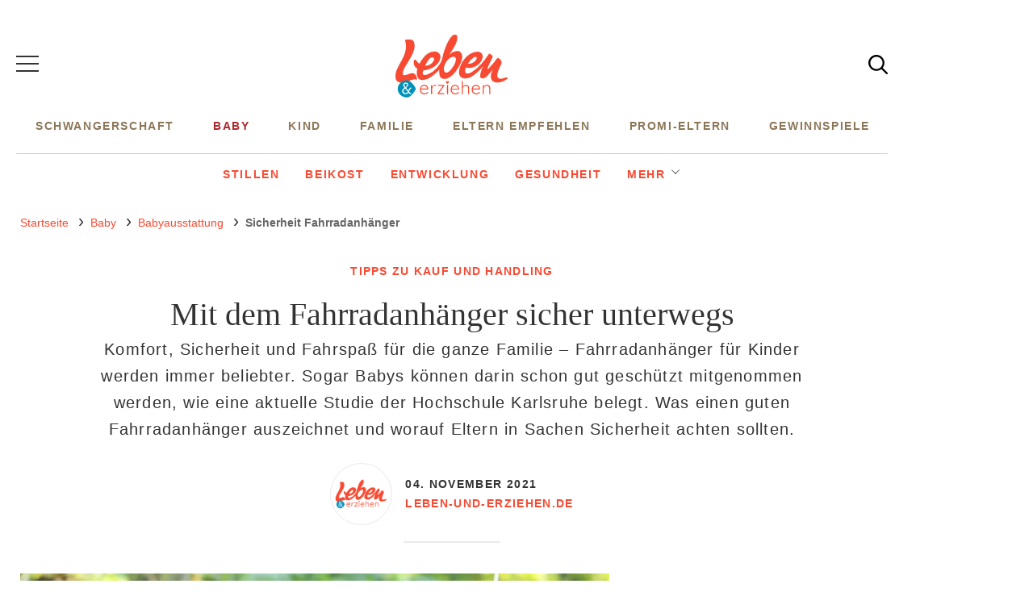

--- FILE ---
content_type: text/html; charset=UTF-8
request_url: https://www.leben-und-erziehen.de/baby/babyausstattung/sicherheit-fahrradanhaenger-15545.html
body_size: 14166
content:
<!DOCTYPE html><html lang="de" dir="ltr" prefix="og: https://ogp.me/ns#"><head><title>Mit dem Fahrradanhänger sicher unterwegs</title><style>@font-face{font-family:"DM Serif Display";font-style:normal;font-weight:400;src:url("/theme/fonts/dm-serif-display-v10-latin-regular.woff2") format("woff2");font-display:optional;}@font-face{font-family:"Open Sans";font-style:normal;font-weight:300;src:url("/theme/fonts/open-sans-v27-latin-300.woff2") format("woff2");font-display:optional;}@font-face{font-family:"Open Sans";font-style:normal;font-weight:400;src:url("/theme/fonts/open-sans-v27-latin-regular.woff2") format("woff2");font-display:optional;}@font-face{font-family:"Open Sans";font-style:normal;font-weight:600;src:url("/theme/fonts/open-sans-v27-latin-600.woff2") format("woff2");font-display:optional;}@font-face{font-family:"Open Sans";font-style:normal;font-weight:800;src:url("/theme/fonts/open-sans-v27-latin-800.woff2") format("woff2");font-display:optional;}@font-face{font-family:"Open Sans";font-style:normal;font-weight:700;src:url("/theme/fonts/open-sans-v27-latin-700.woff2") format("woff2");font-display:optional;}@font-face{font-family:"Open Sans";font-style:italic;font-weight:300;src:url("/theme/fonts/open-sans-v27-latin-300italic.woff2") format("woff2");font-display:optional;}@font-face{font-family:"Open Sans";font-style:italic;font-weight:400;src:url("/theme/fonts/open-sans-v27-latin-italic.woff2") format("woff2");font-display:optional;}@font-face{font-family:"Open Sans";font-style:italic;font-weight:600;src:url("/theme/fonts/open-sans-v27-latin-600italic.woff2") format("woff2");font-display:optional;}@font-face{font-family:"Open Sans";font-style:italic;font-weight:700;src:url("/theme/fonts/open-sans-v27-latin-700italic.woff2") format("woff2");font-display:optional;}@font-face{font-family:"Open Sans";font-style:italic;font-weight:800;src:url("/theme/fonts/open-sans-v27-latin-800italic.woff2") format("woff2");font-display:optional;}</style><link rel="stylesheet" media="all" href="/sites/default/files/css/css_kIxMHLgJyjbMLL6eW-1Uyg7ZJN9XBSAtPQ9Cled36ok.css?delta=0&amp;language=de&amp;theme=lue&amp;include=eJxVjUsKgDAMBS9UmiOV1IRaTD80jeLtRReKmwczDLxNsMQZIipDkhZRnLQFZ241JMvE8Ecn9oYdB6aBfVWgYR3Ff8Zb7RYl68rk9NTJBe4Tt2c-FJ71pZEJXzWNM0k" />
<link rel="stylesheet" media="all" href="/sites/default/files/css/css_64t_4nCamYNiSJGV4aGsrHubpWf3QsEE669rX4Ztq2g.css?delta=1&amp;language=de&amp;theme=lue&amp;include=eJxVjUsKgDAMBS9UmiOV1IRaTD80jeLtRReKmwczDLxNsMQZIipDkhZRnLQFZ241JMvE8Ecn9oYdB6aBfVWgYR3Ff8Zb7RYl68rk9NTJBe4Tt2c-FJ71pZEJXzWNM0k" />
<link rel="stylesheet" media="print" href="/sites/default/files/css/css_rgmJUmoxywmMNYF9-SbAE2tSf-ESOCvKR80kd-5psj0.css?delta=2&amp;language=de&amp;theme=lue&amp;include=eJxVjUsKgDAMBS9UmiOV1IRaTD80jeLtRReKmwczDLxNsMQZIipDkhZRnLQFZ241JMvE8Ecn9oYdB6aBfVWgYR3Ff8Zb7RYl68rk9NTJBe4Tt2c-FJ71pZEJXzWNM0k" />
<link rel="icon" type="image/png" href="/favicon-96x96.png" sizes="96x96" /><link rel="icon" type="image/svg+xml" href="/favicon.svg" /><link rel="shortcut icon" href="/favicon.ico" /><link rel="apple-touch-icon" sizes="180x180" href="/apple-touch-icon.png" /><meta name="apple-mobile-web-app-title" content="Leben-und-erziehen.de" /><link rel="manifest" href="/site.webmanifest" /><meta charset="utf-8" />
<link rel="preconnect" href="https://delivery.consentmanager.net" />
<link rel="preconnect" href="https://cdn.consentmanager.net" />
<link rel="preconnect" href="https://cp.leben-und-erziehen.de" />
<link rel="preconnect" href="https://a.bf-ad.net" />
<meta name="description" content="Oft bieten Fahrradanhänger einen besseren Komfort als Kindersitze fürs Fahrrad. Was einen guten Fahrradanhänger auszeichnet und worauf Eltern in Sachen Sicherheit achten sollten." />
<meta name="keywords" content="Kinderfahrradanhänger, Kinder-Fahrradanhänger, Fahrrad Anhänger, fahrradanhänger Sicherheit, fahrradanhänger Ratgeber, fahrradanhänger komfort" />
<meta name="robots" content="index, follow, max-image-preview:large" />
<link rel="canonical" href="https://www.leben-und-erziehen.de/baby/babyausstattung/sicherheit-fahrradanhaenger-15545.html" />
<link rel="image_src" href="https://www.leben-und-erziehen.de/images/16x9/familie/reise-freizeit/fahrradanhaenger-kinder-q.jpg" />
<meta property="og:site_name" content="Leben-und-erziehen.de" />
<meta property="og:type" content="article" />
<meta property="og:url" content="https://www.leben-und-erziehen.de/baby/babyausstattung/sicherheit-fahrradanhaenger-15545.html" />
<meta property="og:title" content="Mit dem Fahrradanhänger sicher unterwegs" />
<meta property="og:description" content="Komfort, Sicherheit und Fahrspaß für die ganze Familie – Fahrradanhänger für Kinder werden immer beliebter. Sogar Babys können darin schon gut geschützt mitgenommen werden, wie eine aktuelle Studie der Hochschule Karlsruhe belegt. Was einen guten Fahrradanhänger auszeichnet und worauf Eltern in Sachen Sicherheit achten sollten." />
<meta property="og:image" content="https://www.leben-und-erziehen.de/images/16x9/familie/reise-freizeit/fahrradanhaenger-kinder-q.jpg" />
<meta property="og:image:width" content="1920" />
<meta property="og:image:height" content="1080" />
<meta property="og:updated_time" content="2023-02-28T14:18:06+01:00" />
<meta property="article:published_time" content="2021-11-04T01:00:00+01:00" />
<meta property="article:modified_time" content="2023-02-28T14:18:06+01:00" />
<meta name="twitter:card" content="summary_large_image" />
<meta name="twitter:site" content="@Lebenerziehen" />
<meta name="twitter:description" content="Komfort, Sicherheit und Fahrspaß für die ganze Familie – Fahrradanhänger für Kinder werden immer beliebter. Sogar Babys können darin schon gut geschützt mitgenommen werden, wie eine aktuelle Studie der Hochschule Karlsruhe belegt. Was einen guten Fahrradanhänger auszeichnet und worauf Eltern in Sachen Sicherheit achten sollten." />
<meta name="twitter:image" content="https://www.leben-und-erziehen.de/images/16x9/familie/reise-freizeit/fahrradanhaenger-kinder-q.jpg" />
<meta name="MobileOptimized" content="width" />
<meta name="HandheldFriendly" content="true" />
<meta name="viewport" content="width=device-width, initial-scale=1.0" />
<script type="text/javascript">function getDeviceType() {const width = document.documentElement.clientWidth;if (width < 768) {return 'smartphone';} else {return 'desktop';}}window._aeq = window._aeq || [];window._aeq.push(['setGlobalOptions',{'device':getDeviceType(),'layout':'article','category':'baby','contentId':'node-15545','keyword':''}]);</script>
<script type="application/ld+json">{
    "@context": "https://schema.org",
    "@graph": [
        {
            "@type": "BreadcrumbList",
            "itemListElement": [
                {
                    "@type": "ListItem",
                    "position": 1,
                    "name": "Startseite",
                    "item": "https://www.leben-und-erziehen.de/"
                },
                {
                    "@type": "ListItem",
                    "position": 2,
                    "name": "Baby",
                    "item": "https://www.leben-und-erziehen.de/baby"
                },
                {
                    "@type": "ListItem",
                    "position": 3,
                    "name": "Babyausstattung",
                    "item": "https://www.leben-und-erziehen.de/baby/babyausstattung"
                },
                {
                    "@type": "ListItem",
                    "position": 4,
                    "name": "Mit dem Fahrradanhänger sicher unterwegs",
                    "item": "https://www.leben-und-erziehen.de/baby/babyausstattung/sicherheit-fahrradanhaenger-15545.html"
                }
            ]
        },
        {
            "@type": "NewsArticle",
            "author": {
                "@type": "Person",
                "url": "https://www.leben-und-erziehen.de/",
                "@id": "https://www.leben-und-erziehen.de/#profile",
                "name": "Leben und Erziehen",
                "jobTitle": "Redakteur/in"
            },
            "dateModified": "2023-02-28T14:18:06+01:00",
            "datePublished": "2021-11-04T01:00:00+01:00",
            "description": "Komfort, Sicherheit und Fahrspaß für die ganze Familie – Fahrradanhänger für Kinder werden immer beliebter. Sogar Babys können darin schon gut geschützt mitgenommen werden, wie eine aktuelle Studie der Hochschule Karlsruhe belegt. Was einen guten Fahrradanhänger auszeichnet und worauf Eltern in Sachen Sicherheit achten sollten.",
            "headline": "Mit dem Fahrradanhänger sicher unterwegs",
            "image": [
                {
                    "@type": "ImageObject",
                    "url": "https://www.leben-und-erziehen.de/images/16x9/familie/reise-freizeit/fahrradanhaenger-kinder-q.jpg",
                    "width": "1920",
                    "height": "1080"
                },
                {
                    "@type": "ImageObject",
                    "url": "https://www.leben-und-erziehen.de/images/4x3/familie/reise-freizeit/fahrradanhaenger-kinder-q.jpg",
                    "width": "1920",
                    "height": "1440"
                },
                {
                    "@type": "ImageObject",
                    "url": "https://www.leben-und-erziehen.de/images/1x1/familie/reise-freizeit/fahrradanhaenger-kinder-q.jpg",
                    "width": "1920",
                    "height": "1920"
                },
                {
                    "url": "https://www.leben-und-erziehen.de/images/3x4/familie/reise-freizeit/fahrradanhaenger-kinder-q.jpg",
                    "width": "1440",
                    "height": "1920",
                    "@type": "ImageObject"
                }
            ],
            "isAccessibleForFree": "True",
            "mainEntityOfPage": {
                "@type": "WebPage",
                "@id": "https://www.leben-und-erziehen.de/baby/babyausstattung/sicherheit-fahrradanhaenger-15545.html#page",
                "url": "https://www.leben-und-erziehen.de/baby/babyausstattung/sicherheit-fahrradanhaenger-15545.html",
                "name": "Mit dem Fahrradanhänger sicher unterwegs",
                "isPartOf": {
                    "@type": "WebSite",
                    "@id": "https://www.leben-und-erziehen.de/#website",
                    "url": "https://www.leben-und-erziehen.de",
                    "name": "Leben-und-erziehen.de",
                    "description": "Was zählt, ist Familie"
                }
            },
            "name": "Sicherheit Fahrradanhänger",
            "publisher": {
                "@type": "NewsMediaOrganization",
                "@id": "https://www.leben-und-erziehen.de/#website",
                "image": "https://www.leben-und-erziehen.de/theme/images/logo-800x800.png",
                "logo": {
                    "@type": "ImageObject",
                    "url": "https://www.leben-und-erziehen.de/theme/images/logo-800x800.png",
                    "width": "800",
                    "height": "800"
                },
                "sameAs": [
                    "https://www.facebook.com/lebenunderziehen",
                    "https://www.instagram.com/lebenunderziehen/",
                    "https://www.pinterest.de/lebenunderziehen",
                    "https://twitter.com/lebenerziehen"
                ],
                "legalName": "Junior Digital Media GmbH",
                "telephone": "+49 40 3572919-0",
                "email": "info@junior-medien.de",
                "address": {
                    "@type": "PostalAddress",
                    "streetAddress": "Willy-Brandt-Straße 51",
                    "addressLocality": "Hamburg",
                    "postalCode": "20457",
                    "addressCountry": "DE"
                },
                "contactPoint": {
                    "@type": "ContactPoint",
                    "contactType": "Subscription Service",
                    "telephone": "+49 40 696 383 939",
                    "email": "abo@junior-medien.de"
                },
                "brand": {
                    "@type": "Brand",
                    "name": "Leben und Erziehen"
                }
            }
        }
    ]
}</script>
<link rel="icon" href="/themes/custom/klambt/lue/favicon.ico" type="image/vnd.microsoft.icon" />
<script type="application/json" data-drupal-selector="drupal-settings-json">{"path":{"baseUrl":"\/","pathPrefix":"","currentPath":"node\/15545","currentPathIsAdmin":false,"isFront":false,"currentLanguage":"de"},"pluralDelimiter":"\u0003","suppressDeprecationErrors":true,"current_path_info":{"author":"Gast","term_name":"Babyausstattung","firstPublished":"2021-11-04","lastModified":"2023-02-28","loadType":"Initial-PI","pageType":"article","published":"2021-11-04","rootCategory":"Baby","tag":"","node_id":"15545","url":"\/baby\/babyausstattung\/sicherheit-fahrradanhaenger-15545.html"},"klambtConsent":{"gtm_active":true,"gtm_id":"GTM-PV45TSK","ads_active":true,"ads_bcn_url":"https:\/\/a.bf-ad.net\/adengine\/lebenunderziehen\/adengine.js","cleverpush_active":true,"cleverpush_url":"https:\/\/static.cleverpush.com\/channel\/loader\/yqyy7oZi5DAayWYie.js","pinterest_active":false,"pinterest_id":"","outbrain_active":true,"outbrain_id":"000c34c99fd51b5d92e5ff8b3ab6b4714e","revive_active":false,"revive_url":"","revive_adserver_active":false,"revive_adserver_url":"","tiktok_active":false,"tiktok_id":null},"ajaxTrustedUrl":{"\/suche\/":true},"klambt_analytics":{"nid":"15545"},"field_group":{"html_element":{"mode":"sidebarteaser","context":"view","settings":{"classes":"media__image-wrapper","id":"","element":"div","show_label":false,"label_element":"h3","label_element_classes":"","attributes":"","effect":"none","speed":"fast","show_empty_fields":false}}},"user":{"uid":0,"permissionsHash":"a27d2d33f2bfec74a2d00c160fa417b40b4b38bc9fd5e11df78ca862994eca99"}}</script>
<script src="/sites/default/files/js/js_5OTLc6yAoPoylXXVmzOWVcnBJ5fmD89hceBkJMWTBM4.js?scope=header&amp;delta=0&amp;language=de&amp;theme=lue&amp;include=eJxdjW0KAyEMRC8keKQQY1bD-lFiLLSn75Ziwf01zLyBR1OVm8EDLYO0o3u6L-4sWIMBxieryeB6YR-I5E8alpcJDW-KdEpLiwQc7FPpAcs2yaFYGZSHvHkjrUe-3IkBzZDyVzbWYzAqZf8LVzqhSW-QpkT2e3VlLvMHgChZ8g"></script>
</head><body><script type="text/javascript" data-cmp-ab="1" src="https://cdn.consentmanager.net/delivery/js/semiautomatic.min.js" data-cmp-cdid="b17bf464712ab" data-cmp-host="delivery.consentmanager.net" data-cmp-cdn="cdn.consentmanager.net" data-cmp-codesrc="0"></script><div class="page "><!-- Header -->
    <header class="header__wrapper">
        <div class="page__container">
            <div class="container"><button class="button button__menu button__burger js-sidebar__trigger" type="button"><div class="button__menu__line"><div class="line"></div><div class="line"></div><div class="line"></div></div></button><div class="header__logo"><a href="/" title="Startseite" rel="home" class="header__logo__link"></a></div><div class="header__navigation "><nav class="header__navigation__wrapper" role="navigation"
                 aria-labelledby="block-main-menu-menu" id="block-main-menu"><div class="visually-hidden" id="block-main-menu-menu">Hauptnavigation</div><ul class="navigation__list"><li class="navigation__item"><a href="/schwangerschaft"  class="navigation__link">Schwangerschaft</a></li><li class="navigation__item"><a href="/baby"  class="navigation__link is-active">Baby</a></li><li class="navigation__item"><a href="/kind"  class="navigation__link">Kind</a></li><li class="navigation__item"><a href="/familie"  class="navigation__link">Familie</a></li><li class="navigation__item"><a href="/eltern-empfehlen"  class="navigation__link">Eltern empfehlen</a></li><li class="navigation__item"><a href="/promi-eltern"  class="navigation__link">Promi-Eltern</a></li><li class="navigation__item"><a href="/gewinnspiele"  class="navigation__link">Gewinnspiele</a></li></ul></nav></div><button class="button header__button__search js-sidebar__trigger" type="button">
                    <svg class="header__search__icon" viewBox="0 0 25 25" xmlns="http://www.w3.org/2000/svg">
                        <use xlink:href="/themes/custom/klambt/lue/images/icons/icons.svg#icon-search"/>
                    </svg>
                </button>
                <!--
                <button class="button header__button__login" type="button">Anmelden</button>
                -->
            </div>
        </div>
    </header><div class="page__content page__container">
        <main class="main main--above">
            <section class="main__content">
                <div class="container">

                    <div class="content__container"><div class="header__navigation "><nav class="header__navigation__wrapper" role="navigation"
                 aria-labelledby="block-hauptnavigation-menu" id="block-hauptnavigation"><div class="visually-hidden" id="block-hauptnavigation-menu">Hauptnavigation Zweite Ebene</div><ul class="navigation__list"><li class="navigation__item"><a href="/schwangerschaft"  class="navigation__link">Schwangerschaft</a><ul class="navigation__list"><li class="navigation__item"><a href="/schwangerschaft/kinderwunsch"  class="navigation__link">Kinderwunsch</a></li><li class="navigation__item"><a href="/schwangerschaft/schwangerschaftswochen"  class="navigation__link">Schwangerschaftswochen</a></li><li class="navigation__item"><a href="/schwangerschaft/geburt"  class="navigation__link">Geburt</a></li><li class="navigation__item"><a href="/schwangerschaft/gesundheit"  class="navigation__link">Gesundheit</a></li><li class="navigation__item navigation__item--more"><a href="#" class="navigation__link">Mehr</a><ul class="navigation__sub-list"><li class="navigation__item"><a href="/schwangerschaft/klinikfuehrer"  class="navigation__link">Klinikführer</a></li></ul></li></ul></li><li class="navigation__item is-expanded"><a href="/baby"  class="navigation__link is-active">Baby</a><ul class="navigation__list"><li class="navigation__item"><a href="/baby/stillen"  class="navigation__link">Stillen</a></li><li class="navigation__item"><a href="/baby/beikost"  class="navigation__link">Beikost</a></li><li class="navigation__item"><a href="/baby/entwicklung"  class="navigation__link">Entwicklung</a></li><li class="navigation__item"><a href="/baby/gesundheit"  class="navigation__link">Gesundheit</a></li><li class="navigation__item navigation__item--more"><a href="#" class="navigation__link">Mehr</a><ul class="navigation__sub-list"><li class="navigation__item"><a href="/baby/babyausstattung"  class="navigation__link is-active">Babyausstattung</a></li><li class="navigation__item"><a href="/baby/babynamen"  class="navigation__link">Babynamen</a></li><li class="navigation__item"><a href="/baby/babyschlaf"  class="navigation__link">Babyschlaf</a></li></ul></li></ul></li><li class="navigation__item"><a href="/kind"  class="navigation__link">Kind</a><ul class="navigation__list"><li class="navigation__item"><a href="/kind/erziehung-entwicklung"  class="navigation__link">Erziehung &amp; Entwicklung</a></li><li class="navigation__item"><a href="/kind/gesundheit"  class="navigation__link">Gesundheit</a></li><li class="navigation__item"><a href="/kind/ernaehrung"  class="navigation__link">Ernährung</a></li><li class="navigation__item"><a href="/kind/kinderbetreuung"  class="navigation__link">Kinderbetreuung</a></li><li class="navigation__item navigation__item--more"><a href="#" class="navigation__link">Mehr</a><ul class="navigation__sub-list"><li class="navigation__item"><a href="/kind/spielen-basteln"  class="navigation__link">Spielen &amp; Basteln</a></li><li class="navigation__item"><a href="/kind/kinderkleidung"  class="navigation__link">Kinderkleidung</a></li><li class="navigation__item"><a href="/kind/schule"  class="navigation__link">Schule</a></li><li class="navigation__item"><a href="/kind/pubertaet"  class="navigation__link">Pubertät</a></li><li class="navigation__item"><a href="/kind/medien"  class="navigation__link">Medien</a></li></ul></li></ul></li><li class="navigation__item"><a href="/familie"  class="navigation__link">Familie</a><ul class="navigation__list"><li class="navigation__item"><a href="/familie/familienleben"  class="navigation__link">Familienleben</a></li><li class="navigation__item"><a href="/familie/partnerschaft-beziehung"  class="navigation__link">Partnerschaft &amp; Beziehung</a></li><li class="navigation__item"><a href="/familie/reise-freizeit"  class="navigation__link">Reise &amp; Freizeit</a></li><li class="navigation__item"><a href="/familie/job-finanzen"  class="navigation__link">Job &amp; Finanzen</a></li></ul></li><li class="navigation__item"><a href="/eltern-empfehlen"  class="navigation__link">Eltern empfehlen</a></li><li class="navigation__item"><a href="/promi-eltern"  class="navigation__link">Promi-Eltern</a></li><li class="navigation__item"><a href="/gewinnspiele"  class="navigation__link">Gewinnspiele</a></li></ul></nav></div><div id="block-breadcrumbs"><nav role="navigation" class="breadcrumb">
        <ul class="breadcrumb__list"><li class="breadcrumb__list__item">
                            <a href="/">
                                <span>Startseite</span>
                            </a>
                        </li><li class="breadcrumb__list__item">
                            <a href="/baby">
                                <span>Baby</span>
                            </a>
                        </li><li class="breadcrumb__list__item">
                            <a href="/baby/babyausstattung">
                                <span>Babyausstattung</span>
                            </a>
                        </li><li class="breadcrumb__list__item">
                                <h1>Sicherheit Fahrradanhänger</h1>
                            </li></ul>
    </nav></div><div data-drupal-messages-fallback class="hidden"></div>
    <div class="article__header">
                                                            <div class="article__topline">Tipps zu Kauf und Handling</div>
                <h2 class="article__headline">Mit dem Fahrradanhänger sicher unterwegs</h2>
        <div class="article__description">
            <p>Komfort, Sicherheit und Fahrspaß für die ganze Familie – Fahrradanhänger für Kinder werden immer beliebter. Sogar Babys können darin schon gut geschützt mitgenommen werden, wie eine aktuelle Studie der Hochschule Karlsruhe belegt. Was einen guten Fahrradanhänger auszeichnet und worauf Eltern in Sachen Sicherheit achten sollten.
</p>
        </div>
        <div class="article__meta">
            <div class="article__author">
                                <div class="article__author__image">
                    <a href="/user/0">
                        <img src="/themes/custom/klambt/lue/images/default-author-image.png" title="Leben-und-erziehen.de" width="75" height="75">
                    </a>
                </div>
                                <div class="article__author__text">
                    <time class="article__date">
                                                <a href="/archiv/2021/11/04">
                                                    <strong>04. November 2021</strong>
                                                </a>
                                            </time>
                    <a href="/user/0" class="article__author__name">
                        <strong>Leben-und-erziehen.de</strong>
                    </a>

                                    </div>
            </div>
        </div>
            </div>


</div></div>
            </section>
        </main>
        <aside class="skyscraper__container"><div class="aside--skyscraper"><k-bcn data-context="skyscraper"></k-bcn></div></aside>
    </div><div class="page__content page__container">
        <main class="main main--bellow">
            <section class="main__content">
                <div class="container">
                    <div class="content__container"><div class="grid">
                            <div class="grid__column  grid__column--main "><div id="block-content"><article class="node node--type-article node--view-mode-full ds-1col clearfix">

  

  <div  class="article__content">                <div class="paragraph paragraph--type--image format--landscape">
      <div>
              <div><figure class="media media--size-4-3"><div  class="media__image-wrapper"><picture><source srcset="/images/4x3_900/familie/reise-freizeit/fahrradanhaenger-kinder-q.jpg 1x" media="screen and (min-width: 1140px)" width="900" height="675"/><source srcset="/images/4x3_740/familie/reise-freizeit/fahrradanhaenger-kinder-q.jpg 1x" media="screen and (min-width: 640px)" width="740" height="555"/><source srcset="/images/4x3_600/familie/reise-freizeit/fahrradanhaenger-kinder-q.jpg 1x" media="screen and (min-width: 415px)" width="600" height="450"/><img loading="eager" class="media__image" fetchpriority="high" width="1920" height="1440" src="/images/4x3/familie/reise-freizeit/fahrradanhaenger-kinder-q.jpg" alt="Ganz schön gemütlich, so ein Fahrradanhänger. " /></picture><span class="media__copyright">© Foto: Getty Images/Christin Lola</span></div><figcaption  class="media__caption"><span class="media__description">Ganz schön gemütlich, so ein Fahrradanhänger.
</span></figcaption></figure></div>
          </div>
  </div><kas class="define" type="placement" kas-provider="define" kas-id="article_top"><div id="define_article_top" class="define define_article_top"></div></kas><script type="text/plain" data-cmp-vendor="s1022" class="cmplazyload" >klambt.consent.cmd.push(function(){klambt.consent.addJS("https://cdn.conative.de/serve/domain/1559/multi_1662458401.js", "define_js", false, true);});</script><div class="paragraph paraTypeText">
                        <h2 id="015545_e42551_Hochschule_Studie_Fahrradanhaenger_sind_fuer_Babys_nicht_gesundheitsgefaehrdend">Hochschule-Studie: Fahrradanhänger sind für Babys nicht gesundheitsgefährdend</h2>

<p><em>Update vom 4.11.2021</em>: Die&nbsp;Hochschule Karlsruhe hat untersucht, wie sicher Fahrradanhänger für Babys sind. Gemessen wurden unter anderem Vibrationen, Erschütterungen und anderen Beschleunigungskräften&nbsp;mit sogenannten Sensorbikes. Die hat&nbsp;Jochen Eckart, Professor für Verkehrsökologie,&nbsp;zusammen mit Studierenden&nbsp;entwickelt. Sie wurden bereits in über 20 Forschungsprojekten eingesetzt.&nbsp;</p>


            </div><k-bcn data-context="superbanner"></k-bcn><div class="paragraph paraTypeText">
                        <p>Verglichen wurden die Belastungen bei einer Mitnahme des Babys in einem Pkw und im Fahrradanhänger. Als Test-Baby fungierte ein Dummy, acht Kilo schwer, 70 Zentimeter lang. Das entspricht einem Baby im Alter von sechs bis neun Monaten. Die Stärke der Erschütterungen zeichneten die Sensoren am Hinterkopf der Puppe, am Boden des Kindersitzes beziehungsweise des Fahrradanhängers sowie am Pkw-Boden beziehungsweise an der Vordergabel des Rades auf.</p>


            </div><!-- Klambt Advertisement Placement Block - Type: 
Array
(
    [placement_id] => bcn_special
)

--><div class="paragraph paraTypeText">
                        <p>Resultat: "Bei der Mitnahme des Babys im Kraftfahrzeug entsprachen gut dreiviertel der gemessenen Erschütterungs- oder Beschleunigungswerte laut ISO-2631-1, also der Bewertung der Effekte von Ganzkörper-Schwingungen auf den Menschen, einem mittleren Komfortbereich. Beim Fahrradanhänger mussten zwei Drittel der Werte als extrem unkomfortabel bewertet werden", resümiert Eckart im Interview mit den Badischen Neuesten Nachrichten.</p>


            </div><!-- Vendor disabled outstream --><div class="paragraph paraTypeText">
                        <p>"Die Fahrt im Fahrradanhänger gefährdet die Gesundheit der Babys nicht.&nbsp;Selbst im Vergleich zu gesundheitlich unbedenklichen Aktivitäten, wie dem Transport im Kinderwagen auf unebenen Wegen, sind die Maximalwerte im Fahrradanhänger um den Faktor vier niedriger."</p>

<ul>
</ul>

            </div><k-bcn data-context="superbanner"></k-bcn><div class="paragraph paraTypeVideoPlayer"><script type="text/plain" src="" data-cmp-src="https://syndication.target-video.com/native-player.js" data-cmp-vendor="s1488" class="cmplazyload" data-cmp-preview="800x450" defer></script><native-player></native-player></div>
<div class="paragraph paraTypeText">
                        <h2 id="115545_b87ec2_Fahrradanhaenger_beliebtes_Kindertaxi">Fahrradanhänger: beliebtes "Kindertaxi"</h2>

<p>Wenn die lieben Kleinen selbst noch nicht in die Pedale treten können, fahren sie ganz einfach bei Mama oder Papa im Fahrradanhänger mit. Diese "Kindertaxis"&nbsp;sind nicht nur unschlagbar praktisch, weil man neben dem Nachwuchs auch noch Einkaufstüten, Lunchbox und den Lieblingsteddy mitnehmen kann, sie bieten kleinen Passagieren auch besseren Komfort als Kindersitze fürs Fahrrad: Die Kids können selbstständig ein- und aussteigen, sitzen bequem und trocken und können unterwegs auch mal entspannt ein Nickerchen halten. Für manche Modelle gibt es spezielle Einsätze, mit denen schon kleine Babys chauffiert werden können. Und: Es ist allerlei Zubehör erhältlich, mit dem sich der Kindertransporter zum Kinderwagen oder sogar zum Schlitten umfunktionieren lässt.&nbsp;</p>

<h2 id="215545_0d5a15_Das_bietet_ein_guter_Anhaenger">Das bietet ein guter Anhänger</h2>

<p>So viel Komfort ist allerdings nicht ganz billig: Während ein brauchbarer Kindersitz bereits für 50 Euro zu haben ist, belastet ein Fahrradanhänger für Kinder die Familienkasse mit mindestens 250 Euro – je nach Ausstattung können es auch mehr als 1.000 Euro sein. "Auch wenn Familien nur ein Kind haben, rate ich zu einem Zweisitzer", sagt<strong>&nbsp;</strong>Gunnar Fehlau, Geschäftsführer beim Pressedienst Fahrrad, zweifacher Vater und selbst passionierter Radler. "Schon bei einem Kind hat man meist sehr viel Ausrüstung dabei, die man in einem Zweisitzer problemlos verstauen kann. Zudem hat man so die Option, auch mal spontan einen Spielkameraden mitzunehmen."&nbsp;</p>

<h2 id="315545_ffe3ab_Sicherheit_geht_geht_vor">Sicherheit geht geht vor</h2>

<p>In jedem Fall sollte der Fahrradanhänger über eine stabile Bodenwanne, einen stabilen Alurahmen mit Überrollbügel sowie über eine wasserdichte Stoffbespannung verfügen und mit Rücklicht, Reflektoren und Sicherheitsgurten für den kleinen Passagier ausgerüstet sein. Wer seinem Kind etwas Gutes tun will, achtet beim Kauf zudem auf einen verstellbaren Sitz und eine gute Federung, die auch größere Unebenheiten toleriert. Tipp: Kindertransporter mit sogenannter&nbsp;Sylomer-Federung&nbsp;verhärten sich bei steigender Beladung selbstständig – das ist praktisch im Alltag, da die Zuladung durch Einkäufe oder Freibad-Ausrüstung häufig variiert.</p>
            </div><div class="paragraph paraTypeText">
                        <p>Unabdingbar ist eine Sicherungsleine an der Kupplung – sie sorgt dafür, dass der Kindertransporter auch dann mit dem Fahrrad verbunden bleibt, wenn sich die Kupplung während der Fahrt löst. "Wichtig ist, den Fahrradanhänger in allen Möglichkeiten auf die Größe, Ergonomie und das Gewicht des Kindes anzupassen und dies alle zwei bis drei Monate zu überprüfen", erklärt Gunnar Fehlau. Darüber hinaus empfiehlt der Experte, den eigenen Fahrstil und das Einsatzgebiet des Kindertransporters zu berücksichtigen. "Wer in einer Stadt mit viel Kopfsteinpflaster wohnt, fährt mit Ballonreifen gut, wer öfters im Wald unterwegs ist, für den sind BMX-Reifen die richtige Wahl."</p>

<h2 id="415545_1ced1e_Fahrradanhaenger_versus_Fahrradkindersitz">Fahrradanhänger versus Fahrradkindersitz</h2>

<p>Nicht nur beim Komfort, auch bei der Sicherheit schneiden Fahrradanhänger deutlich besser ab als Kindersitze. So stellte der ADAC einen Unfall nach, bei dem ein Auto mit 25 Kilometern pro Stunde auf ein Fahrrad mit Kindersitz bzw. auf ein Gespann aufprallt. Der Crashtest zeigte, dass die Verletzungsgefahr im Anhänger deutlich geringer ist als im Kindersitz. Denn das größte Verletzungsrisiko birgt nicht so sehr der direkte Zusammenstoß, sondern vielmehr die Fallhöhe. Hier sind Anhänger klar im Vorteil: Bei einem Unfall stürzen die Kinder nicht aus so großer Höhe und der Anhänger umgibt sie wie eine Schutzhülle.&nbsp;</p>
            </div><div class="paragraph paraTypeText">
                        <p>Für die Sicherheit ausschlaggebend ist, dass sich die Eltern an die gesetzlichen Vorschriften halten: Demnach dürfen bis zu zwei Kinder, die nicht älter als sieben Jahre alt sind in einem Anhänger mit geeigneten Sitzen und Rückhaltesystemen mitgenommen werden. Das Gesamtgewicht des ungebremsten Anhängers sollte 40 Kilogramm nicht überschreiten. "Eine Zugmaschine, die über gute, zeitgemäße Bremsen verfügt, ist ein Muss", sagt Gunnar Fehlau. Eltern, die den Anhänger auch beim Joggen oder Inlineskaten nutzen möchten, rät er zu einem Modell mit integrierter Bremse.</p>

<h2 id="515545_d39496_Fahrradanhaenger_erst_testen_dann_kaufen">Fahrradanhänger erst testen, dann kaufen</h2>

<p>Testergebnisse (zum Beispiel ADAC, Stiftung Warentest etc.) geben Orientierung bei der Kaufentscheidung. Ob Familien mit einem Modell aber wirklich glücklich werden, wissen sie nur nach einer Probefahrt. Beim Fachhändler bekommt man nicht nur kompetente Beratung, sondern kann den Kindertransporter auch auf Herz und Nieren testen. Deshalb: Das eigene<strong> </strong>Fahrrad gleich zum Kauf mitnehmen. Lässt sich der Anhänger einfach an der Zugmaschine montieren? Kann man ihn kompakt zusammenlegen, sodass er ins Auto und in den Hausflur passt?&nbsp;</p>

<h2 id="615545_12a318_Das_Fahren_mit_Anhaenger_ausgiebig_ueben">Das Fahren mit Anhänger ausgiebig üben</h2>

<p>Bevor Väter und Mütter die erste Tour mit dem Nachwuchs unternehmen, sollten sie das Radeln im Gespann ausgiebig üben. Gunnar Fehlau: "Ein paar Trockenübungen ohne den eigenen Nachwuchs mit Testgewicht, etwa alten Zeitungen, auf einem leeren Parkplatz sind gut, um ein Gefühl für das Gespannfahren zu bekommen." Man muss zum Beispiel einen längeren Bremsweg einkalkulieren und bei Kurven einen größeren Bogen fahren – ansonsten kippt man um. "Nach einigen lässigen Runden sollte man auch mal eine Vollbremsung machen und beherzt enge Kurven fahren", sagt der&nbsp;Pressedienst Fahrrad-Geschäftsführer. "Es ist wichtig, das Verhalten des Hängers im Grenzbereich zu kennen, schließlich sitzt später das eigene Kind drin." Wenn sich Mama und Papa sicher fühlen, am Anhänger noch eine lange Fahne anbringen und sich und ihrem kleinen Passagier einen Helm aufsetzen, steht der ersten&nbsp;<strong>Radtour</strong>&nbsp;mit Kind nichts mehr im Weg.</p>

<h2 id="715545_d8f138_Checkliste_fuer_den_Fahrradanhaenger_Kauf">Checkliste für den Fahrradanhänger-Kauf</h2>

<ul>
	<li><strong>Fahrrad:&nbsp;</strong>Ist der eigene Drahtesel dafür ausgelegt, einen Kindertransporter zu ziehen? Grundsätzlich eignen sich alle Radtypen als Zugpferd. Pedelecs, die bis 45 km/h unterstützen, dürfen Kinderanhänger in Deutschland nicht ziehen. Auch checken, ob die Bremsen für die Zusatzlast ausreichend sind. Wenn nicht, ist ein Fahrradanhänger mit Auffahrbremse die bessere Wahl. Das Fahrrad auf jeden Fall zum Kauf mitnehmen.</li>
	<li><strong>Größe:&nbsp;</strong>Ein Fahrradanhänger für Kinder darf maximal zwei Meter lang, einen Meter breit und 1,40 Meter hoch sein und nicht mehr als 40 Kilogramm wiegen (mit eigener Bremse 80 Kilogramm). Wichtig: Hat man zu Hause Platz, um ihn zu verstauen?</li>
	<li><strong>Schwerpunkt des Anhängers:</strong>&nbsp;Ein niedriger Schwerpunkt, hohe Laufräder (20 Zoll) und eine breite Spur sorgen für Kippsicherheit.</li>
	<li><strong>Beleuchtung:&nbsp;</strong>Darf batteriebetrieben sein. An der Vorderseite des Anhängers müssen ab einer Breite von 60 Zentimetern zwei weiße Rückstrahler, ab einer Breite von 80 Zentimetern zusätzlich eine Leuchte für weißes Licht befestigt sein. Für das Heck sind zwei rote Rückstrahler sowie eine Schlussleuchte erforderlich. Die Seiten müssen mit Reflektoren ausgestattet sein.</li>
	<li><strong>Ausstattung:&nbsp;</strong>Sicherheitsgurte (Fünf-Punkt-Gurt – muss gut zu schließen sein und darf von Kindern nicht zu öffnen sein), Radabdeckungen, eine stabile Bodenwanne mit Überrollbügel, wasserdichte Stoffbespannung, TÜV-Siegel.</li>
	<li><strong>Bedienungsanleitung:&nbsp;</strong>Sie sollte verständlich formuliert sein.</li>
	<li><strong>Altersbeschränkungen:</strong> Im Anhänger dürfen Kinder bis maximal sieben Jahre transportiert werden. Wer das Zugfahrrad fährt, muss mindestens 16 Jahre alt sein.</li>
	<li><strong>Ausland: </strong>In jedem Land gelten andere Vorschriften; in manchen Ländern sind Fahrradanhänger für Kinder generell verboten.</li>
</ul>
            </div></div>

</article>

</div><k-bcn data-context="below_content"></k-bcn><div class="OUTBRAIN" data-src="https://www.leben-und-erziehen.de/baby/babyausstattung/sicherheit-fahrradanhaenger-15545.html" data-widget-id="AR_9"></div><script type="text/plain" data-cmp-vendor="s267" class="cmplazyload" >klambt.consent.cmd.push(function(){klambt.consent.addJS("https://widgets.outbrain.com/outbrain.js", "outbrain_js", false, true);});</script><div id="block-infoblock">    <div class="info_block" data-pagetype="article" data-nid="15545" data-term_id="" data-current_author="Gast" data-revision_author="j.kalla" data-field_published_first="2021-11-04" data-field_published="2021-11-04" data-changed="2023-02-28" data-current_term_name="Babyausstattung" data-current_root_term_name="Baby" data-tags="" data-current_url="/baby/babyausstattung/sicherheit-fahrradanhaenger-15545.html" > </div>
</div></div><aside class="grid__column grid__column--aside">
                                    <div class="stayVisible"><k-bcn data-context="medium_rectangle_hp"></k-bcn><div class="teaser__list teaser__list--sidebarteaser"><div><div class="js-view-dom-id-3dfa34631314d3dc6de9c38cd2e988c78e9a323c36e819e3c30c890be47fafaa">
  
  
  

  
  
  

  


    
                                <div><article class="teaser__item teaser__item--sidebarteaser ds-1col clearfix">

  

  <div  class="teaser__media"><figure  class="media media--size-4-3"><a href="/baby/babyausstattung/die-besten-babyschlafsaecke-fuer-den-winter-17340.html"><div  class="media__image-wrapper"><picture><source srcset="/images/1x1_700/2023-12/istock-166145981.jpg?h=8deaf0d0 1x" media="screen and (min-width: 640px)" width="700" height="700"/><source srcset="/images/1x1_640/2023-12/istock-166145981.jpg?h=8deaf0d0 1x" media="screen and (min-width: 415px)" width="640" height="640"/><img loading="lazy" class="media__image" width="1920" height="1920" src="/images/1x1/2023-12/istock-166145981.jpg?h=8deaf0d0" alt="Ein Baby schläft im Winter im Schlafsack. " title="Ein Baby schläft im Winter im Schlafsack. " /></picture></div></a></figure></div><div  class="teaser__caption"><div class="teaser__headline"><a href="/baby/babyausstattung/die-besten-babyschlafsaecke-fuer-den-winter-17340.html">Die besten Babyschlafsäcke für den Winter</a></div></div>

</article>

</div>
                    
        
                            <div><article class="teaser__item teaser__item--sidebarteaser ds-1col clearfix">

  

  <div  class="teaser__media"><figure  class="media media--size-4-3"><a href="/baby/babyausstattung/babys-richtig-anziehen-kaelte-14874.html"><div  class="media__image-wrapper"><picture><source srcset="/images/1x1_700/2022-11/istock-arand-90994275.jpg 1x" media="screen and (min-width: 640px)" width="700" height="700"/><source srcset="/images/1x1_640/2022-11/istock-arand-90994275.jpg 1x" media="screen and (min-width: 415px)" width="640" height="640"/><img loading="lazy" class="media__image" width="1920" height="1920" src="/images/1x1/2022-11/istock-arand-90994275.jpg" alt="Babys richtig anziehen im Winter" title="Babys richtig anziehen im Winter" /></picture></div></a></figure></div><div  class="teaser__caption"><div class="teaser__headline"><a href="/baby/babyausstattung/babys-richtig-anziehen-kaelte-14874.html">Was zieht man einem Baby bei Minusgraden an?</a></div></div>

</article>

</div>
                    
        
                            <div><article class="teaser__item teaser__item--sidebarteaser ds-1col clearfix">

  

  <div  class="teaser__media"><figure  class="media media--size-4-3"><a href="/baby/babyausstattung/der-richtige-autokindersitz-19382.html"><div  class="media__image-wrapper"><picture><source srcset="/images/1x1_700/2025-12/large-thule_maple_ls_klagshamn_220421_1752.jpg?h=380320aa 1x" media="screen and (min-width: 640px)" width="700" height="700"/><source srcset="/images/1x1_640/2025-12/large-thule_maple_ls_klagshamn_220421_1752.jpg?h=380320aa 1x" media="screen and (min-width: 415px)" width="640" height="640"/><img loading="lazy" class="media__image" width="1920" height="1920" src="/images/1x1/2025-12/large-thule_maple_ls_klagshamn_220421_1752.jpg?h=380320aa" alt="" /></picture></div></a></figure>      <div  class="sidebar__teaser__adtype teaser__adtype">
        
            Anzeige
      
  
    </div>

</div><div  class="teaser__caption"><div class="teaser__headline"><a href="/baby/babyausstattung/der-richtige-autokindersitz-19382.html">Worauf kommt es bei einem richtig guten Kindersitz an?</a></div></div>

</article>

</div>
                    
        
    

    

  
  

  
  
</div>
</div>
</div><k-bcn data-context="medium_rectangle"></k-bcn><div class="views-element-container" id="block-lue-views-block-top-article-block-matomo-block-1"><div class="section__title">Top Artikel</div><div><div class="matomo-top-articles-block js-view-dom-id-e644d09204b673e94880bd9ec615746ebdbe98393bf3b033cce4d24a5693e439">
  
  
  

  
  
  

  

        <div><article class="teaser__item teaser__item--sidebarteaser ds-1col clearfix">

  

  <div  class="teaser__media"><figure  class="media media--size-4-3"><a href="/kind/gesundheit/wie-oft-sollen-kinder-baden-oder-duschen-19094.html"><div  class="media__image-wrapper"><picture><source srcset="/images/1x1_700/2025-02/istock-1224850273.jpg?h=3bd2a616 1x" media="screen and (min-width: 640px)" width="700" height="700"/><source srcset="/images/1x1_640/2025-02/istock-1224850273.jpg?h=3bd2a616 1x" media="screen and (min-width: 415px)" width="640" height="640"/><img loading="lazy" class="media__image" width="1920" height="1920" src="/images/1x1/2025-02/istock-1224850273.jpg?h=3bd2a616" alt="Ein kleines Mädchen duscht. " title="Wie oft müssen Kinder duschen? " /></picture></div></a></figure></div><div  class="teaser__caption"><div class="teaser__headline"><a href="/kind/gesundheit/wie-oft-sollen-kinder-baden-oder-duschen-19094.html">"Ich will aber nicht!" So oft sollten Kinder wirklich duschen oder baden ...</a></div></div>

</article>

</div>

        <div><article class="teaser__item teaser__item--sidebarteaser ds-1col clearfix">

  

  <div  class="teaser__media"><figure  class="media media--size-4-3"><a href="/kind/spielen-basteln/alle-kinder-witze-16745.html"><div  class="media__image-wrapper"><picture><source srcset="/images/1x1_700/2023-06/h_00054563.jpg?h=7ef3578f 1x" media="screen and (min-width: 640px)" width="700" height="700"/><source srcset="/images/1x1_640/2023-06/h_00054563.jpg?h=7ef3578f 1x" media="screen and (min-width: 415px)" width="640" height="640"/><img loading="lazy" class="media__image" width="1920" height="1920" src="/images/1x1/2023-06/h_00054563.jpg?h=7ef3578f" alt="Zwei Mädchen liegen lachend auf dem Boden. " title="&quot;Alle Kinder Witze&quot; sind oft ganz schön gemein, aber auch sehr lustig. " /></picture></div></a></figure></div><div  class="teaser__caption"><div class="teaser__headline"><a href="/kind/spielen-basteln/alle-kinder-witze-16745.html">Die 100 fiesesten "Alle Kinder"-Witze</a></div></div>

</article>

</div>

        <div><article class="teaser__item teaser__item--sidebarteaser ds-1col clearfix">

  

  <div  class="teaser__media"><figure  class="media media--size-4-3"><a href="/familie/familienleben/warum-kinderfotos-nicht-den-im-whatsapp-status-gehoeren-16289.html"><div  class="media__image-wrapper"><picture><source srcset="/images/1x1_700/2023-03/istock-831013334.jpg 1x" media="screen and (min-width: 640px)" width="700" height="700"/><source srcset="/images/1x1_640/2023-03/istock-831013334.jpg 1x" media="screen and (min-width: 415px)" width="640" height="640"/><img loading="lazy" class="media__image" width="1920" height="1920" src="/images/1x1/2023-03/istock-831013334.jpg" alt="Baby wird fotografiert" title="Auch im WhatsApp-Status sind Kinderbilder nicht sicher." /></picture></div></a></figure></div><div  class="teaser__caption"><div class="teaser__headline"><a href="/familie/familienleben/warum-kinderfotos-nicht-den-im-whatsapp-status-gehoeren-16289.html">Liebe Eltern, bitte stellt keine Kinderfotos in den WhatsApp-Status!</a></div></div>

</article>

</div>

        <div><article class="teaser__item teaser__item--sidebarteaser ds-1col clearfix">

  

  <div  class="teaser__media"><figure  class="media media--size-4-3"><a href="/kind/erziehung-entwicklung/richtig-troesten-15147.html"><div  class="media__image-wrapper"><picture><source srcset="/images/1x1_700/kind/erziehung-entwicklung/992150-troestende-saetze-q.png 1x" media="screen and (min-width: 640px)" width="700" height="700"/><source srcset="/images/1x1_640/kind/erziehung-entwicklung/992150-troestende-saetze-q.png 1x" media="screen and (min-width: 415px)" width="640" height="640"/><img loading="lazy" class="media__image" width="1920" height="1920" src="/images/1x1/kind/erziehung-entwicklung/992150-troestende-saetze-q.png" alt="Mit den richtigen Worten könnt ihr eurem Kind helfen, seine Gefühle besser zu verstehen." /></picture></div></a></figure></div><div  class="teaser__caption"><div class="teaser__headline"><a href="/kind/erziehung-entwicklung/richtig-troesten-15147.html">11 Sätze, mit denen ihr euer Kind richtig gut trösten könnt</a></div></div>

</article>

</div>

        <div><article class="teaser__item teaser__item--sidebarteaser ds-1col clearfix">

  

  <div  class="teaser__media"><figure  class="media media--size-4-3"><a href="/kind/spielen-basteln/fasching-basteln-16019.html"><div  class="media__image-wrapper"><picture><source srcset="/images/1x1_700/2023-01/istock-464843622.jpg?h=954c3d9b 1x" media="screen and (min-width: 640px)" width="700" height="700"/><source srcset="/images/1x1_640/2023-01/istock-464843622.jpg?h=954c3d9b 1x" media="screen and (min-width: 415px)" width="640" height="640"/><img loading="lazy" class="media__image" width="1920" height="1920" src="/images/1x1/2023-01/istock-464843622.jpg?h=954c3d9b" alt="Für Fasching Basteln " title="Für Fasching Basteln " /></picture></div></a></figure></div><div  class="teaser__caption"><div class="teaser__headline"><a href="/kind/spielen-basteln/fasching-basteln-16019.html">Bastelideen für Fasching, die schon mit den Kleinsten klappen!</a></div></div>

</article>

</div>


    

  
  

  
  
</div>
</div>
</div></div>
                                </aside></div></div>
                </div>
            </section><div class="infiniteScrollTrigger"></div>

            <!-- Footer -->
            <footer class="footer"><atf-ad-slot id="bcn_footer_1" atf-format="footer" atf-formatSize="4x4" atf-formatNote="special"></atf-ad-slot><nav class="overview_of_contents contents__nav container collapsed" role="navigation" aria-labelledby="block-overview-of-contents-menu" id="block-overview-of-contents">
            
        <div id="block-overview-of-contents-menu" class="section__title">Inhalte im Überblick</div>
    

                <ul class="contents__nav__list">                                        <li class="contents__nav__item">
                                <a href="/schwangerschaft" >Schwangerschaft</a><ul class="contents__nav__sublist">                                        <li class="contents__nav__subitem">
                                <a href="/schwangerschaft/gesundheit/selbstbefriedigung-schwangerschaft-13598.html"  title="Selbstbefriedigung Schwangerschaft">Selbstbefriedigung Schwangerschaft</a></li>                                        <li class="contents__nav__subitem">
                                <a href="/schwangerschaft/gesundheit/windei-13544.html"  title="Windei">Windei</a></li>                                        <li class="contents__nav__subitem">
                                <a href="/schwangerschaft/gesundheit/der-bauchnabel-der-schwangerschaft-alle-infos-13657.html"  title="Bauchnabel Schwangerschaft">Bauchnabel Schwangerschaft</a></li>                                        <li class="contents__nav__subitem">
                                <a href="/schwangerschaft/geburt/glueckwuensche-zur-geburt-14505.html"  title="Glückwünsche zur Geburt">Glückwünsche zur Geburt</a></li>                                        <li class="contents__nav__subitem">
                                <a href="/schwangerschaft/geburt/anzeichen-geburt-13532.html"  title="Geburtsanzeichen">Geburtsanzeichen</a></li>                                        <li class="contents__nav__subitem">
                                <a href="/schwangerschaft/glueckwuensche-schwangerschaft-15586.html"  title="Glückwünsche zur Schwangerschaft">Glückwünsche zur Schwangerschaft</a></li>                                        <li class="contents__nav__subitem">
                                <a href="/schwangerschaft/gesundheit/notching-14715.html"  title="Notching Schwangerschaft">Notching Schwangerschaft</a></li>                                        <li class="contents__nav__subitem">
                                <a href="/schwangerschaft/geburt/zeichnungsblutung-14684.html"  title="Zeichnungsblutung">Zeichnungsblutung</a></li></ul></li>                                        <li class="contents__nav__item">
                                <a href="/baby" >Baby</a><ul class="contents__nav__sublist">                                        <li class="contents__nav__subitem">
                                <a href="/baby/gesundheit/fieber-geht-nicht-runter-13778.html"  title="Fieber geht nicht runter">Fieber geht nicht runter</a></li>                                        <li class="contents__nav__subitem">
                                <a href="/baby/entwicklung/baby-streckt-zunge-raus-16075.html"  title="Baby streckt Zunge raus">Baby streckt Zunge raus</a></li>                                        <li class="contents__nav__subitem">
                                <a href="/baby/babyschlaf/gute-nacht-lieder-14034.html"  title="Schlaflieder Text">Schlaflieder Text</a></li>                                        <li class="contents__nav__subitem">
                                <a href="/baby/stillen/flasche-abgewoehnen-13785.html"  title="Flasche abgewöhnen">Flasche abgewöhnen</a></li>                                        <li class="contents__nav__subitem">
                                <a href="/baby/gesundheit/frische-luft-bei-fieber-13752.html"  title="Frische Luft bei Fieber">Frische Luft bei Fieber</a></li>                                        <li class="contents__nav__subitem">
                                <a href="/baby/babyschlaf/baby-dreht-sich-nachts-auf-den-bauch-13955.html"  title="Baby dreht sich im Schlaf">Baby dreht sich im Schlaf</a></li>                                        <li class="contents__nav__subitem">
                                <a href="/baby/babyschlaf/umstellung-von-2-auf-1-schlaefchen-15029.html"  title="Von 2 auf 1 Schläfchen - Anzeichen">Von 2 auf 1 Schläfchen - Anzeichen</a></li>                                        <li class="contents__nav__subitem">
                                <a href="/baby/stillen/baby-hat-staendig-hunger-13680.html"  title="Baby hat ständig Hunger">Baby hat ständig Hunger</a></li></ul></li>                                        <li class="contents__nav__item">
                                <a href="/kind" >Kind</a><ul class="contents__nav__sublist">                                        <li class="contents__nav__subitem">
                                <a href="/kind/erziehung-entwicklung/hochsensible-kinder-signale-15156.html"  title="Hochsensible Kinder">Hochsensible Kinder</a></li>                                        <li class="contents__nav__subitem">
                                <a href="/kind/gesundheit/polypen-bei-kindern-15228.html"  title="Polypen bei Kindern">Polypen bei Kindern</a></li>                                        <li class="contents__nav__subitem">
                                <a href="/kind/spielen-basteln/kinderwitze-14121.html"  title="Kinderwitze">Kinderwitze</a></li>                                        <li class="contents__nav__subitem">
                                <a href="/kind/gesundheit/augenringe-bei-kindern-ursachen-15223.html"  title="Augenringe bei Kindern">Augenringe bei Kindern</a></li>                                        <li class="contents__nav__subitem">
                                <a href="/kind/erziehung-entwicklung/coole-jungs-frisuren-14124.html"  title="Frisuren für Jungs">Frisuren für Jungs</a></li>                                        <li class="contents__nav__subitem">
                                <a href="/kind/erziehung-entwicklung/hochbegabte-kinder-14082.html"  title="Hochbegabte Kinder">Hochbegabte Kinder</a></li>                                        <li class="contents__nav__subitem">
                                <a href="/kind/erziehung-entwicklung/kind-macht-wieder-die-hose-13699.html"  title="Kind macht wieder in die Hose">Kind macht wieder in die Hose</a></li>                                        <li class="contents__nav__subitem">
                                <a href="/kind/spielen-basteln/schnitzeljagd-ideen-14491.html"  title="Ideen für eine Schnitzeljagd">Ideen für eine Schnitzeljagd</a></li>                                        <li class="contents__nav__subitem">
                                <a href="/kind/medien" >Medien</a></li></ul></li>                                        <li class="contents__nav__item">
                                <a href="/familie" >Familie</a><ul class="contents__nav__sublist">                                        <li class="contents__nav__subitem">
                                <a href="/familie/reise-freizeit/kinderbetten-fuers-flugzeug-14494.html"  title="Kinderbett Flugzeug">Kinderbett Flugzeug</a></li>                                        <li class="contents__nav__subitem">
                                <a href="/familie/taufsprueche-und-segenswuensche-14079.html"  title="Segenswünsche zur Taufe">Segenswünsche zur Taufe</a></li>                                        <li class="contents__nav__subitem">
                                <a href="/familie/familienleben/wenn-ein-geschwisterchen-kommt-15385.html"  title="Geschwisterchen kommt">Geschwisterchen kommt</a></li>                                        <li class="contents__nav__subitem">
                                <a href="/familie/partnerschaft-beziehung/sex-im-bett-neben-baby-14019.html"  title="Sex neben Baby">Sex neben Baby</a></li>                                        <li class="contents__nav__subitem">
                                <a href="/familie/reise-freizeit/kindermuseen-deutschland-14349.html"  title="Kindermuseen in Deutschland">Kindermuseen in Deutschland</a></li>                                        <li class="contents__nav__subitem">
                                <a href="/familie/partnerschaft-beziehung/eltern-werden-partner-bleiben-14446.html"  title="Partner stellt Kind über mich">Partner stellt Kind über mich</a></li>                                        <li class="contents__nav__subitem">
                                <a href="/familie/reise-freizeit/reisekindersitze-14507.html"  title="Reisekindersitz">Reisekindersitz</a></li>                                        <li class="contents__nav__subitem">
                                <a href="/familie/partnerschaft-beziehung/eltern-streiten-15531.html"  title="Streitende Eltern: Folgen für Kinder">Streitende Eltern: Folgen für Kinder</a></li></ul></li></ul>
    </nav>
<div class="footer__row"><nav class="footer__navigation footer__navigation--imprint" role="navigation"
         aria-labelledby="block-footer-imprint-menu-menu" id="block-footer-imprint-menu"><ul class="menu"><li class="menu__item"><a href="https://www.junior-medien.de/mediadaten/"  target="_blank" rel="noopener">Mediadaten</a></li><li class="menu__item"><a href="/kontakt" >Kontakt</a></li><li class="menu__item"><a href="/impressum" >Impressum</a></li><li class="menu__item"><a href="/datenschutz" >Datenschutz</a></li><li class="menu__item"><a href="https://www.leben-und-erziehen.de/ueber-uns"  title="Über uns">Über uns</a></li><li class="menu__item"><a href="#" class="js-privacy-settings">Datenschutzeinstellungen</a></li></ul></nav></div><div class="footer__row"  id="block-footer-copyright">© 2026 Junior Digital Media GmbH</div></footer></main>
    </div>

    <!-- Sidebar menu -->
    <aside class="sidebar"><div class="sidebar__container"><button class="sidebar__button button js-sidebar__trigger" type="button" aria-label="Hauptmenü"><svg class="sidebar__button__icon sidebar__button__icon--cross" aria-hidden="true"><use xlink:href="/themes/custom/klambt/lue/images/icons/icons.svg#icon-cross"></use></svg></button><div class="search-form search" data-drupal-selector="search-form" id="block-searchformblock"><div class="visually-hidden">Search form block</div><form action="/suche/" method="post" id="search-form" accept-charset="UTF-8" class="search__form"><div class="js-form-item form-item js-form-type-textfield form-item-keywords js-form-item-keywords form-no-label"><input placeholder="Suche" class="klambt-search-keywords form-text required" data-auto-submit="1" data-drupal-selector="edit-keywords" type="text" id="edit-keywords" name="keywords" value="" size="60" maxlength="128" required="required" /></div><input autocomplete="off" data-drupal-selector="form-s4x5ibujg6ftpl2fgohavecb1ukpex76qd6e6doymjw" type="hidden" name="form_build_id" value="form-s4X5IbujG6ftpl2fgoHAvEcb1Ukpex76qd6e6doyMJw" /><input data-drupal-selector="edit-search-form" type="hidden" name="form_id" value="search_form" /><button class="search__button button" type="submit"><svg class="search__icon"><use xlink:href="/themes/custom/klambt/lue/images/icons/icons.svg#icon-search"></use></svg></button></form></div><nav class="sidebar__navigation"  role="navigation" aria-labelledby="block-sidebarnavigation-menu" id="block-sidebarnavigation">
    <div class="visually-hidden" id="block-sidebarnavigation-menu">Sidebarnavigation</div>        <ul
                                    class="sidebar__navigation__list"
                                itemscope itemtype="http://www.schema.org/SiteNavigationElement"><li
                                                                                 class="sidebar__navigation__item"
                                                itemprop="name">
                                                            <a href="/schwangerschaft" >Schwangerschaft</a><i class="sidebar__navigation__toggle js-sidebar__navigation__toggle">
                            <svg class="button icon sidebar__navigation__icon--arrow" width="12" height="8" viewBox="0 0 12 8">
                                <use xlink:href="/themes/custom/klambt/lue/images/icons/icons.svg#icon-arrow"></use>
                            </svg>
                        </i>        <ul
                                    class="sidebar__navigation__sublist"
                                itemscope itemtype="http://www.schema.org/SiteNavigationElement"><li
                                                                                 class="sidebar__navigation__subitem"
                                                itemprop="name">
                                                            <a href="/schwangerschaft/kinderwunsch" >Kinderwunsch</a></li><li
                                                                                 class="sidebar__navigation__subitem"
                                                itemprop="name">
                                                            <a href="/schwangerschaft/schwangerschaftswochen" >Schwangerschaftswochen</a></li><li
                                                                                 class="sidebar__navigation__subitem"
                                                itemprop="name">
                                                            <a href="/schwangerschaft/geburt" >Geburt</a></li><li
                                                                                 class="sidebar__navigation__subitem"
                                                itemprop="name">
                                                            <a href="/schwangerschaft/klinikfuehrer" >Klinikführer</a></li><li
                                                                                 class="sidebar__navigation__subitem"
                                                itemprop="name">
                                                            <a href="/schwangerschaft/gesundheit" >Gesundheit</a></li></ul></li><li
                                                                                 class="sidebar__navigation__item expanded"
                                                itemprop="name">
                                                            <a href="/baby"  class="is-active">Baby</a><i class="sidebar__navigation__toggle js-sidebar__navigation__toggle">
                            <svg class="button icon sidebar__navigation__icon--arrow" width="12" height="8" viewBox="0 0 12 8">
                                <use xlink:href="/themes/custom/klambt/lue/images/icons/icons.svg#icon-arrow"></use>
                            </svg>
                        </i>        <ul
                                    class="sidebar__navigation__sublist"
                                itemscope itemtype="http://www.schema.org/SiteNavigationElement"><li
                                                                                 class="sidebar__navigation__subitem"
                                                itemprop="name">
                                                            <a href="/baby/stillen" >Stillen</a></li><li
                                                                                 class="sidebar__navigation__subitem"
                                                itemprop="name">
                                                            <a href="/baby/beikost" >Beikost</a></li><li
                                                                                 class="sidebar__navigation__subitem"
                                                itemprop="name">
                                                            <a href="/baby/entwicklung" >Entwicklung</a></li><li
                                                                                 class="sidebar__navigation__subitem"
                                                itemprop="name">
                                                            <a href="/baby/gesundheit" >Gesundheit</a></li><li
                                                                                 class="sidebar__navigation__subitem"
                                                itemprop="name">
                                                            <a href="/baby/babyausstattung"  class="is-active">Babyausstattung</a></li><li
                                                                                 class="sidebar__navigation__subitem"
                                                itemprop="name">
                                                            <a href="/baby/babynamen" >Babynamen</a></li><li
                                                                                 class="sidebar__navigation__subitem"
                                                itemprop="name">
                                                            <a href="/baby/babyschlaf" >Babyschlaf</a></li></ul></li><li
                                                                                 class="sidebar__navigation__item"
                                                itemprop="name">
                                                            <a href="/kind" >Kind</a><i class="sidebar__navigation__toggle js-sidebar__navigation__toggle">
                            <svg class="button icon sidebar__navigation__icon--arrow" width="12" height="8" viewBox="0 0 12 8">
                                <use xlink:href="/themes/custom/klambt/lue/images/icons/icons.svg#icon-arrow"></use>
                            </svg>
                        </i>        <ul
                                    class="sidebar__navigation__sublist"
                                itemscope itemtype="http://www.schema.org/SiteNavigationElement"><li
                                                                                 class="sidebar__navigation__subitem"
                                                itemprop="name">
                                                            <a href="/kind/erziehung-entwicklung" >Erziehung &amp; Entwicklung</a></li><li
                                                                                 class="sidebar__navigation__subitem"
                                                itemprop="name">
                                                            <a href="/kind/gesundheit" >Gesundheit</a></li><li
                                                                                 class="sidebar__navigation__subitem"
                                                itemprop="name">
                                                            <a href="/kind/ernaehrung" >Ernährung</a></li><li
                                                                                 class="sidebar__navigation__subitem"
                                                itemprop="name">
                                                            <a href="/kind/kinderbetreuung" >Kinderbetreuung</a></li><li
                                                                                 class="sidebar__navigation__subitem"
                                                itemprop="name">
                                                            <a href="/kind/spielen-basteln" >Spielen &amp; Basteln</a></li><li
                                                                                 class="sidebar__navigation__subitem"
                                                itemprop="name">
                                                            <a href="/kind/kinderkleidung" >Kinderkleidung</a></li><li
                                                                                 class="sidebar__navigation__subitem"
                                                itemprop="name">
                                                            <a href="/kind/schule" >Schule</a></li><li
                                                                                 class="sidebar__navigation__subitem"
                                                itemprop="name">
                                                            <a href="/kind/pubertaet" >Pubertät</a></li><li
                                                                                 class="sidebar__navigation__subitem"
                                                itemprop="name">
                                                            <a href="/kind/medien" >Medien</a></li></ul></li><li
                                                                                 class="sidebar__navigation__item"
                                                itemprop="name">
                                                            <a href="/familie" >Familie</a><i class="sidebar__navigation__toggle js-sidebar__navigation__toggle">
                            <svg class="button icon sidebar__navigation__icon--arrow" width="12" height="8" viewBox="0 0 12 8">
                                <use xlink:href="/themes/custom/klambt/lue/images/icons/icons.svg#icon-arrow"></use>
                            </svg>
                        </i>        <ul
                                    class="sidebar__navigation__sublist"
                                itemscope itemtype="http://www.schema.org/SiteNavigationElement"><li
                                                                                 class="sidebar__navigation__subitem"
                                                itemprop="name">
                                                            <a href="/familie/familienleben" >Familienleben</a></li><li
                                                                                 class="sidebar__navigation__subitem"
                                                itemprop="name">
                                                            <a href="/familie/partnerschaft-beziehung" >Partnerschaft &amp; Beziehung</a></li><li
                                                                                 class="sidebar__navigation__subitem"
                                                itemprop="name">
                                                            <a href="/familie/reise-freizeit" >Reise &amp; Freizeit</a></li><li
                                                                                 class="sidebar__navigation__subitem"
                                                itemprop="name">
                                                            <a href="/familie/job-finanzen" >Job &amp; Finanzen</a></li></ul></li><li
                                                                                 class="sidebar__navigation__item"
                                                itemprop="name">
                                                            <a href="/eltern-empfehlen" >Eltern empfehlen</a></li><li
                                                                                 class="sidebar__navigation__item"
                                                itemprop="name">
                                                            <a href="/promi-eltern" >Promi-Eltern</a></li><li
                                                                                 class="sidebar__navigation__item"
                                                itemprop="name">
                                                            <a href="/gewinnspiele" >Gewinnspiele</a></li><li
                                                                                 class="sidebar__navigation__item"
                                                itemprop="name">
                                                            <a href="/produktvergleich" >Produktvergleich</a></li><li
                                                                                 class="sidebar__navigation__item"
                                                itemprop="name">
                                                            <a href="/themen/uebersicht" >Themen Übersicht</a></li><li
                                                                                 class="sidebar__navigation__item"
                                                itemprop="name">
                                                            <a href="/archiv" >Archiv</a></li><li
                                                                                 class="sidebar__navigation__item"
                                                itemprop="name">
                                                            <a href="/newsletter" >Newsletter</a></li><li
                                                                                 class="sidebar__navigation__item"
                                                itemprop="name">
                                                            <a href="https://abo.leben-und-erziehen.de/de_DE" >Abo</a></li></ul></nav><div id="block-followus">
            <div><ul class="navigation__list navigation--social__list" data-action="click" data-respond="socials"><li class="navigation__item navigation--social__item"><a class="navigation__link navigation--social__link" href="https://www.facebook.com/lebenunderziehen" target="_blank" rel="noopener" data-network="facebook"><svg class="navigation__icon navigation--social__icon" aria-labelledby="Folgen Sie uns auf Facebook" role="img"><use xlink:href="/themes/custom/klambt/klambt_base/images/icons/icons.svg#icon-facebook-simple" xmlns:xlink="http://www.w3.org/1999/xlink" /></svg></a></li><li class="navigation__item navigation--social__item"><a class="navigation__link navigation--social__link" href="https://www.instagram.com/lebenunderziehen/" target="_blank" rel="noopener" data-network="instagram"><svg class="navigation__icon navigation--social__icon" aria-labelledby="Folgen Sie uns auf Instagram" role="img"><use xlink:href="/themes/custom/klambt/jolie/images/icons/icons.svg#icon-instagram" xmlns:xlink="http://www.w3.org/1999/xlink" /></svg></a></li><li class="navigation__item navigation--social__item"><a class="navigation__link navigation--social__link" href="https://www.pinterest.de/lebenunderziehen" target="_blank" rel="noopener" data-network="pinterest"><svg class="navigation__icon navigation--social__icon" aria-labelledby="Folgen Sie uns auf Pinterest" role="img"><use xlink:href="/themes/custom/klambt/klambt_base/images/icons/icons.svg#icon-pinterest-simple" xmlns:xlink="http://www.w3.org/1999/xlink" /></svg></a></li><li class="navigation__item navigation--social__item"><a class="navigation__link navigation--social__link" href="https://twitter.com/lebenerziehen" target="_blank" rel="noopener" data-network="twitter"><svg class="navigation__icon navigation--social__icon" aria-labelledby="Folgen Sie uns auf X" role="img"><use xlink:href="/themes/custom/klambt/klambt_base/images/icons/icons.svg#icon-twitter-mono" xmlns:xlink="http://www.w3.org/1999/xlink" /></svg></a></li></ul></div>
      </div><nav class="sidebar__navigation sidebar__navigation--imprint"  role="navigation" aria-labelledby="block-sidebar-imprint-menu-menu" id="block-sidebar-imprint-menu">
    <ul class="menu"><li class="menu__item">
                                                            <a href="https://www.junior-medien.de/mediadaten/"  target="_blank" rel="noopener">Mediadaten</a></li><li class="menu__item">
                                                            <a href="/kontakt" >Kontakt</a></li><li class="menu__item">
                                                            <a href="/impressum" >Impressum</a></li><li class="menu__item">
                                                            <a href="/datenschutz" >Datenschutz</a></li><li class="menu__item">
                                                            <a href="https://www.leben-und-erziehen.de/ueber-uns"  title="Über uns">Über uns</a></li><li class="menu__item">
                <a href="#" class="js-privacy-settings">Datenschutzeinstellungen</a>
            </li>
        </ul></nav></div></aside>

</div>

<div class="site-overlay js-sidebar__trigger"></div><script src="/sites/default/files/js/js_1P6y9Gj1fu0kuC3NrjCGAwzkF3U8fTWGtKmg930zY2k.js?scope=footer&amp;delta=0&amp;language=de&amp;theme=lue&amp;include=eJxdjW0KAyEMRC8keKQQY1bD-lFiLLSn75Ziwf01zLyBR1OVm8EDLYO0o3u6L-4sWIMBxieryeB6YR-I5E8alpcJDW-KdEpLiwQc7FPpAcs2yaFYGZSHvHkjrUe-3IkBzZDyVzbWYzAqZf8LVzqhSW-QpkT2e3VlLvMHgChZ8g"></script>
<k-bcn data-context="sticky_footer"></k-bcn>
<!-- Google Tag Manager (noscript) -->
<noscript><iframe src="https://www.googletagmanager.com/ns.html?id=GTM-PV45TSK" height="0" width="0" style="display:none;visibility:hidden"></iframe></noscript>
<!-- End Google Tag Manager (noscript) -->
<body></html>

--- FILE ---
content_type: text/css
request_url: https://www.leben-und-erziehen.de/sites/default/files/css/css_64t_4nCamYNiSJGV4aGsrHubpWf3QsEE669rX4Ztq2g.css?delta=1&language=de&theme=lue&include=eJxVjUsKgDAMBS9UmiOV1IRaTD80jeLtRReKmwczDLxNsMQZIipDkhZRnLQFZ241JMvE8Ecn9oYdB6aBfVWgYR3Ff8Zb7RYl68rk9NTJBe4Tt2c-FJ71pZEJXzWNM0k
body_size: 17184
content:
/* @license GPL-2.0-or-later https://www.drupal.org/licensing/faq */
html{word-wrap:break-word;}h1,h2,h3,h4,h5,h6{margin:1.875rem 0 1.25rem;}h1{font-size:2rem;}h2{font-size:1.5rem;}@media screen and (min-width:640px){h2{font-size:1.75rem;}}h3{font-size:1.375rem;}h4{font-size:1.25rem;}h5{font-size:1.125rem;}h6{font-size:1.0625rem;}p{margin:0 0 1.5625rem;}a{text-decoration:none;transition:all 0.5s;}a:active,a:focus,a:hover{outline:none;}pre,code,tt{font:1em "andale mono","lucida console",monospace;line-height:1.5;}pre{background-color:#efefef;display:block;padding:5px;margin:5px 0;border:1px solid #aaaaaa;}abbr{border-bottom:1px dotted #666666;cursor:help;white-space:nowrap;}input:focus{outline:none;}.button{background:transparent;cursor:pointer;padding:0;margin:0;border:none;}.button:active,.button:focus{outline:none;}.button__menu{height:44px;display:flex;justify-content:center;flex-direction:column;}ul,ol{list-style-type:none;margin:0;padding:0;}.article__content ul:not(.pager__items):not(.recipe__ingredients__list){margin:1.25rem 0 1.5625rem 0;padding-left:1.25rem;}.article__content ol:not(.pager__items):not(.recipe__preparation__list){list-style-position:inside;margin:1.25rem 0 1.5625rem 0;padding-inline-start:0;}.article__content li{margin-block-end:0.5rem;}.paraTypeLink ul,.paraTypeLink ol,.paraTypeText ul,.paraTypeText ol,.paragraph--type--text ul,.paragraph--type--text ol,.paragraph--type--information-text__content ul,.paragraph--type--information-text__content ol{padding-inline-start:3rem;}.paraTypeLink ul,.paraTypeText ul,.paragraph--type--text ul,.paragraph--type--information-text__content ul{list-style:disc;}.paraTypeLink ol,.paraTypeText ol,.paragraph--type--text ol,.paragraph--type--information-text__content ol{list-style:decimal;}figure{margin:0;}img,picture{display:block;width:100%;max-width:100%;height:auto;}.giphy-embed{margin:0 auto;display:block;}table{width:100%;}.grid{display:flex;flex-wrap:wrap;}@media screen and (min-width:1140px){.grid{flex-wrap:nowrap;margin:0 -0.9375rem;}}.grid__column{position:relative;width:100%;}@media screen and (min-width:1140px){.grid__column{padding:0 0.9375rem;}}@media screen and (min-width:1140px){.grid__column--main{width:calc(100% - 300px - 3.75rem);}}.grid__column--aside{display:none;}@media screen and (min-width:1140px){.grid__column--aside{display:block;width:300px;}}.grid--one-column .grid__column--main{width:100%;}
@media screen and (min-width:1280px){.grid{margin:0 -1.25rem;}}@media screen and (min-width:1280px){.grid__column{padding:0 1.25rem;}}@media screen and (min-width:1280px){.grid__column--main{width:calc(100% - 300px - 5rem);}}.button{border:none;}.button__burger{position:absolute;top:0.9rem;width:1.75rem;height:1.75rem;}@media screen and (min-width:640px){.button__burger{top:1.65rem;}}.button__burger .line{width:1.45rem;height:2px;background-color:#333;margin-bottom:4px;}@media screen and (min-width:640px){.button__burger .line{width:1.75rem;margin-bottom:7px;}}.header__button__login{padding:5px 10px;border-radius:10px;text-transform:uppercase;color:#333;font-size:12px;font-weight:700;background:#ffd204;}.header__button__login:hover{color:#ffffff;background:#ae2b30;}@media screen and (min-width:640px){.header__button__login{font-size:13px;}}body{color:#333;font-family:"Open Sans",sans-serif;font-weight:normal;font-size:18px;line-height:1.65;background-color:white;}h1,h2,h3,h4,h5,h6,.teaser__headline{font-family:"DM Serif Display",TimesNewRoman,Times New Roman,Times,Baskerville,Georgia,serif;color:#000;}a{color:#333;transition:all 0.23s cubic-bezier(0.86,0,0.07,1);}a:active,a:focus,a:hover{color:#ae2b30;}.section__title{margin-bottom:1.25rem;font-family:"DM Serif Display",TimesNewRoman,Times New Roman,Times,Baskerville,Georgia,serif;line-height:1.195;font-weight:normal;font-size:1.375rem;}.section__title::after{content:"";display:block;height:1px;margin-top:0.25rem;background:#cccccc;}
@media screen and (min-width:980px){.wrapper{width:94%;}}@media screen and (min-width:1175px){.wrapper{width:90%;}}@media screen and (min-width:1370px){.wrapper{width:86%;}}@media screen and (min-width:1580px){.wrapper{padding-inline-start:160px;}}html,body{margin:0;padding:0;}html.sidebar--open,body.sidebar--open{height:100vh;overflow:hidden;}html.sidebar--open .site-overlay,body.sidebar--open .site-overlay{display:block;position:fixed;top:0;right:0;bottom:0;left:0;background-color:rgba(0,0,0,0.15);animation:fade 0.5s;z-index:5000001;}.page{position:relative;overflow-x:hidden;}.wrapper{position:relative;left:0;display:flex;margin:auto;max-width:1420px;transition:left 300ms ease;}@media screen and (min-width:980px){.wrapper{padding-right:30px;}}.wrapper__main{width:100%;}@media screen and (min-width:980px){.wrapper__main{width:calc(100% - 160px);}}.wrapper__aside{display:none;flex:0 0 auto;width:160px;overflow:visible;}@media screen and (min-width:980px){.wrapper__aside{display:block;}}.aside--skyscraper{position:fixed;width:160px;z-index:11;}@media screen and (min-width:1175px){.aside--skyscraper{width:200px;}}@media screen and (min-width:1870px){.aside--skyscraper{width:300px;}}@keyframes fade{0%{opacity:0;}100%{opacity:1;}}
body.sidebar--open .wrapper,body.sidebar--open .header__container{left:0;}.page__container{max-width:1560px;}@media screen and (min-width:980px){.page__container{margin:0 160px 0 auto;width:calc(100% - 160px);}}@media screen and (min-width:1370px){.page__container{margin:0 300px 0 auto;width:calc(100% - 300px);}}@media screen and (min-width:2160px){.page__container{margin:0 auto;width:100%;}}.page__content{position:relative;display:flex;flex-wrap:wrap;}.main{flex:0 0 auto;width:100%;margin:160px 0 0 0;}@media screen and (min-width:640px){.main{margin:186px 0 0 0;}}.content__container{margin:auto;max-width:900px;}@media screen and (min-width:1140px){.content__container{max-width:1070px;}}.grid-view--2-col{grid-template-columns:repeat(2,1fr);}.grid-view--3-col{grid-template-columns:repeat(3,1fr);}.grid-view--5-col{grid-template-columns:repeat(5,1fr);}.grid-view--12-col{grid-template-columns:repeat(12,1fr);}@media screen and (min-width:640px){.grid-view{display:grid;gap:30px;}}.grid-view .span-8{grid-column:span 8/span 8;}.grid-view .span-6{grid-column:span 6/span 6;}.grid-view .span-5{grid-column:span 5/span 5;}.grid-view .span-4{grid-column:span 4/span 4;}.grid-view .span-3{grid-column:span 3/span 3;}.grid-view .offset-7{grid-column-start:7;}.grid-view .order-1{order:0;}.grid-view .order-2{order:1;}.grid-view .order-3{order:2;}.skyscraper__container{align-self:flex-start;flex:0;width:160px;}.aside--skyscraper{width:160px;}@media screen and (min-width:1870px){.aside--skyscraper{width:300px;}}.toolbar-tray-open .page{padding:0;}.toolbar-tray-open .header__wrapper.fixed{top:0;}.toolbar-fixed .header__wrapper{z-index:10;}
.media{position:relative;display:block;width:100%;margin-bottom:1rem;text-align:center;}@media screen and (min-width:640px){.media{margin-bottom:1.6rem;}}.media__link__webform-close img{-webkit-filter:grayscale(0.9);filter:grayscale(0.9);opacity:0.5;}.media__image-wrapper{position:absolute;top:0;left:0;width:100%;overflow:hidden;background:#fafafa;}.media img{position:absolute;top:0;left:0;height:100%;object-fit:cover;}.media__caption{position:relative;}.media__caption p{margin:0;}.media__description{display:block;padding:0.7rem 0;font-size:0.85rem;text-align:center;-webkit-text-size-adjust:100%;}@media screen and (min-width:640px){.media__description{padding:0.9375rem 0;font-size:0.875rem;}}.media__copyright{position:absolute;left:0.5rem;bottom:0.25rem;padding:0 80px 0 0;font-size:0.75rem;color:rgba(255,255,255,0.75);text-shadow:1px 1px 0 rgba(0,0,0,0.5);text-align:left;}.media--size-1-1{padding-top:100%;}.media--size-1-1 .media__image-wrapper{padding-top:100%;}.media--size-1-1 .teaser__webform-close{margin-top:calc(-50% - 24px);}.media--size-16-9{padding-top:56.25%;}.media--size-16-9 .media__image-wrapper{padding-top:56.25%;}.media--size-16-9 .teaser__webform-close{margin-top:calc(-28.125% - 18px);}.media--size-3-2{padding-top:66.666%;}.media--size-3-2 .media__image-wrapper{padding-top:66.666%;}.media--size-3-2 .teaser__webform-close{margin-top:calc(-33.333% - 18px);}.media--size-4-3{padding-top:75%;}.media--size-4-3 .media__image-wrapper{padding-top:75%;}.media--size-4-3 .teaser__webform-close{margin-top:calc(-37.5% - 18px);}.media--size-3-4{padding-top:133.3333%;}.media--size-3-4 .media__image-wrapper{padding-top:133.3333%;}.media--size-3-4 .teaser__webform-close{margin-top:calc(-66.666% - 18px);}.media__affiliate_link{position:absolute;top:0;left:0;background:#fff;}.media__affiliate_link__url{display:block;padding:0.3125rem 0.625rem;}.media__affiliate_link__label{text-transform:uppercase;line-height:1.4;}.alignment--right .media__affiliate_link{left:auto;right:0;}.multiteaser .media{margin:0;}.format--portrait .media,.format--portrait .media__image-wrapper,.format--square .media,.format--square .media__image-wrapper{padding-top:133.33333%;}@media screen and (min-aspect-ratio:5/6){.format--portrait .media,.format--portrait .media__image-wrapper,.format--square .media,.format--square .media__image-wrapper{padding-top:120%;}}@media screen and (min-aspect-ratio:5/5){.format--portrait .media,.format--portrait .media__image-wrapper,.format--square .media,.format--square .media__image-wrapper{padding-top:110%;}}@media screen and (min-aspect-ratio:6/5){.format--portrait .media,.format--portrait .media__image-wrapper,.format--square .media,.format--square .media__image-wrapper{padding-top:100%;}}@media screen and (min-aspect-ratio:7/5){.format--portrait .media,.format--portrait .media__image-wrapper,.format--square .media,.format--square .media__image-wrapper{padding-top:90%;}}@media screen and (min-aspect-ratio:8/5){.format--portrait .media,.format--portrait .media__image-wrapper,.format--square .media,.format--square .media__image-wrapper{padding-top:80%;}}@media screen and (min-width:640px){.format--portrait .media img,.format--portrait .media__image-wrapper img,.format--square .media img,.format--square .media__image-wrapper img{object-fit:contain;}}.format--cinema .media,.format--cinema .media__image-wrapper{padding-top:56.25%;}.alignment--left .media,.alignment--right .media{display:flex;align-items:center;padding-top:0;}.alignment--left .media img,.alignment--left .media__image,.alignment--left .media__image-wrapper,.alignment--right .media img,.alignment--right .media__image,.alignment--right .media__image-wrapper{position:relative;}.alignment--left .media__image-wrapper,.alignment--right .media__image-wrapper{flex:1 1 50%;padding-top:0;}.alignment--left .media__caption,.alignment--right .media__caption{flex:1 1 50%;box-sizing:border-box;}.alignment--left .media__description,.alignment--right .media__description{text-align:left;}.alignment--left .media__caption{padding-left:20px;}.alignment--right .media__caption{order:1;padding-right:20px;}.alignment--right .media__image-wrapper{order:2;}.aspect-ratio--16-9,.aspect-ratio--4-3,.aspect-ratio--1-1,.aspect-ratio--3-4{position:relative;background:var(--white);}.aspect-ratio--16-9 a,.aspect-ratio--4-3 a,.aspect-ratio--1-1 a,.aspect-ratio--3-4 a{display:block;height:100%;}.aspect-ratio--16-9{aspect-ratio:16/9;}.aspect-ratio--4-3{aspect-ratio:4/3;}.aspect-ratio--1-1{aspect-ratio:1/1;}.aspect-ratio--3-4{aspect-ratio:3/4;}.teaser__adtype{position:absolute;top:0;right:0;color:#fff;padding:3px 5px;background:rgba(0,0,0,0.4);}.teaser__webform-close{position:absolute;padding:3px 5px;width:200px;text-align:center;left:50%;transform:translate(-50%);}.teaser__caption{padding:1.25rem 0;}.teaser__caption.sidebar__teaser__caption{padding:0.5rem 0;}.teaser__headline{margin:0 0 0.2em;font-size:1.625rem;line-height:1.2;word-wrap:break-word;}@media screen and (min-width:640px){.teaser__headline{font-size:2.25rem;}}.teaser__text{margin:0;}.teaser__glomex_icon{position:absolute;opacity:0.7;background-color:#fff;padding:5px 10px 0 10px;top:0;right:0;}@media screen and (min-width:640px){.tag-articles .useInfiniteScroll{display:flex;flex-wrap:wrap;justify-content:center;margin-left:-30px;}}.tag-articles .useInfiniteScroll .useInfiniteScroll{margin-left:0;}@media screen and (min-width:640px){.tag-articles .useInfiniteScroll .teaser__item{flex:0 calc(50% - 30px);margin-left:30px;}}.tag-articles .useInfiniteScroll .teaser__item .teaser__item{margin:0;}.tag-articles .useInfiniteScroll .teaser__headline{font-size:1.25rem;}.tag-articles .useInfiniteScroll .teaser__caption{padding:0.7rem 0;}.tag-description{margin-bottom:2.5rem;}.article__tags .teaser__item{display:flex;flex-wrap:nowrap;}.article__tags .teaser__media{width:90px;margin-right:10px;}.article__tags .teaser__webform-close{font-size:0.75rem;padding:0;width:100%;top:50%;left:50%;transform:translate(-50%,-50%);}.article__tags .teaser__caption{flex:1;padding:0;}.article__tags .teaser__adtype--exklusiv{position:relative;text-transform:none;width:fit-content;line-height:1.4;margin-bottom:3px;}.snippet{margin:2.5rem 0;padding:1.25rem 0;border:solid #ddd;border-width:2px 0;}.snippet__header{margin:0 0 1.25rem;}.snippet .teaser__headline{font-size:1.4em;line-height:1.195;margin:0 0 0.825em;}.snippet__adtype{font-size:0.8rem;float:right;margin-left:15px;color:#999;}.snippet__content{display:flex;}.snippet__image-wrapper{position:relative;flex:1 1 6.25rem;margin-right:1.25rem;}@media screen and (min-width:640px){.snippet__image-wrapper{margin-right:1.875rem;}}.snippet .teaser__webform-close{width:auto;margin-top:calc(-37.5% - 18px);}.snippet__text-wrapper{flex:1 1 6.25rem;position:relative;padding-bottom:2rem;font-size:1rem;}.snippet__text-wrapper h1,.snippet__text-wrapper h2,.snippet__text-wrapper h3,.snippet__text-wrapper h4,.snippet__text-wrapper h5{display:none;}.snippet__description{margin:0 0 1.56rem;font-size:1rem;line-height:1.65;}.snippet__description p{margin-top:0;}.snippet__description a{text-decoration:underline;}.snippet .paragraph-formatter{display:block;}.snippet__text-link{position:absolute;left:0;bottom:0;margin-top:0.75rem;text-transform:uppercase;text-decoration:none;}.snippet__text-link .icon{position:relative;vertical-align:middle;margin-right:0.375rem;width:1.6875rem;height:1.6875rem;fill:black;}.snippet__text-link .link-text{text-decoration:underline;}.snippet .media{margin-bottom:0;}.grid__column .snippet__image-wrapper{flex:0.33 1 6.25rem;}.grid__column--main .snippet__image-wrapper{flex:1 1 6.25rem;}.teaserGroup .snippet{margin:0;padding:1.75rem 0 2.25rem;border-top-width:0;}.swiper{opacity:0;}.swiper.swiper-initialized{opacity:1;transition:opacity 0.15s linear;}.swiper-wrapper{padding-block-start:2rem;}.swiper-pagination{top:0;bottom:auto;}.swiper-button-next,.swiper-button-prev{top:50%;transform:translateY(-50%);}.swiper-button-next::after,.swiper-button-prev::after{padding:0.75rem 0.75rem 0.75rem 1.25rem;border-radius:0.25rem;}.latest-articles{position:relative;margin:2.5rem 0;padding:1.875rem 0 2.5rem;text-align:center;}.latest-articles::before,.latest-articles::after{position:absolute;left:50%;top:-1.05rem;display:block;width:2.5rem;height:2.5rem;margin:0 0 0 -1.25rem;content:"";border-radius:0;background:url("data:image/svg+xml;charset=utf-8,%3Csvg%20xmlns%3D%22http%3A%2F%2Fwww.w3.org%2F2000%2Fsvg%22%20viewBox%3D%220%200%20436.76%20524.24%22%3E%0A%20%20%20%20%3Cpath%20fill%3D%22%234d4d4d%22%20d%3D%22M128.67%2C520.51c3.24.79%2C6.4%2C1.44%2C9.57%2C2.14-11.32-17.86-21.5-42.94-23.13-57.87-1.34-12.35%2C2.94-24.61%2C9.06-35.32%2C6.2%2C9.36%2C15.08%2C16.64%2C28.22%2C16.64h1.83l2.64-.32c10.23-1.5%2C24.82-7.26%2C36.26-26.07%2C15-24.67%2C18.81-63.76%2C15.55-100.1%2C57.43%2C32.77%2C89.72%2C74.63%2C91.94%2C120.27%2C1.83%2C29.08-11%2C64.6-22.37%2C84.12A230.46%2C230.46%2C0%2C0%2C0%2C309%2C514c67.82-27.52%2C221.15-193.39%2C47.75-364.19%2C20.85%2C55.32%2C5.36%2C102.2-25.09%2C93.32-36.34-17.43%2C1.7-172.1-180-243%2C42.79%2C98.88-4.61%2C253.36-48.08%2C244.77-19-3.76-21.87-28.92-19.94-65.19C-95.89%2C421.05%2C59.15%2C503.65%2C128.67%2C520.51Z%22%2F%3E%0A%3C%2Fsvg%3E") no-repeat center center/2.5rem 2.5rem;}.latest-articles::after{top:auto;bottom:-0.3125rem;}.latest-articles__headline{display:block;margin-bottom:1.25rem;color:#4d4d4d;font-size:1.6rem;line-height:1.195;font-weight:normal;}.latest-articles__item::after{padding:0.3125rem 0 0.3125rem;content:"+++";display:block;text-align:center;}.latest-articles__item:last-child::after{display:none;}.latest-articles__item:hover{text-decoration:underline;}.search__form{position:relative;max-width:640px;margin:0 auto;}.search__input,.search input[type=text]{width:100%;box-sizing:border-box;}.search__button{position:absolute;top:0;border:0;}.resultsTotal{text-align:center;font-size:1.375rem;margin:1.5625rem 0;}.article__header__published{margin:1.25rem 0;}.article__header__adtype{font-size:1rem;text-transform:uppercase;text-align:right;color:#4d4d4d;}.article__header__sponsored .article__header__adtype{margin-right:1rem;}.article__header__sponsored .sponsored{display:flex;align-items:center;}.article__header__sponsored .sponsored.alignment--left{justify-content:flex-start;}.article__header__sponsored .sponsored.alignment--right{justify-content:flex-end;}.article__header__sponsored .sponsored.alignment--center{justify-content:center;}.article__header__sponsored .sponsored__name{font-size:2rem;}.article__header__sponsored .sponsored__image img{display:block;}.article__header__headline{margin:0.625rem 0;font-size:1.625rem;line-height:1.3;}@media screen and (min-width:640px){.article__header__headline{margin:1.25rem 0;font-size:2.25rem;}}.article__header__intro,.article__header p{line-height:1.75;}.article__header__seo-title{display:none;}.article__headline{hyphens:auto;}.article__content{overflow-x:auto;}.article__content::after{content:"";display:table;clear:both;}.article__content__hint p{font-size:0.9375rem;}.article__share{margin:1.25rem 0 1.5625rem;}.article__share__list{display:flex;}.article__share__item{flex:1 1 50px;margin-left:1.25rem;}.article__share__item:first-child{margin-left:0;}.article__share__item--facebook{background:#2088bf;}.article__share__item--twitter{background:#000000;}.article__share__item--pinterest{background:#cb3737;}.article__share__item--whatsapp{background:#37c05e;}.article__share__item--mail{background:#9d9ea0;}.article__share__link{display:block;text-align:center;padding:0.1875rem 0;}.article__share__link .icon{fill:#fff;width:1.4375rem;height:1.4375rem;vertical-align:middle;}.article__tags{padding:15px 15px 5px 15px;margin:0 -15px 3rem -15px;}.article__tags__toggle{width:100%;cursor:pointer;text-align:center;font-size:16px;}.article__tags__toggle .toggle__icon{margin-top:4px;display:flex;justify-items:center;align-items:center;transition:transform 0.3s ease;}.article__tags__toggle .toggle__icon__arrow{display:block;width:10px;height:10px;transform:rotate(45deg);}.article__tags__toggle .toggle__icon::after,.article__tags__toggle .toggle__icon::before{content:"";display:block;height:1px;flex-grow:1;}.article__tags__toggle.is-expanded .toggle__icon__arrow{transform:rotate(-135deg);}@media screen and (min-width:640px){.article__tags__toggle{display:none;}}@media screen and (max-width:639px){.article__tags .hidden-xs{display:none;}}@media screen and (min-width:640px){.article__tags__grid{display:grid;grid-template-columns:repeat(2,1fr);align-items:stretch;column-gap:1.6rem;}}.article__tags__list{margin-bottom:1.6rem;}.article__tags__list li{display:inline-block;margin-right:0.125rem;margin-bottom:0.3rem;}@media screen and (min-width:640px){.article__tags__list li{margin-right:0.25rem;}}.article__tags__list li a{display:inline-block;padding:0.27rem 0.56rem;border:1px solid #4d4d4d;border-radius:9999px;font-size:0.7rem;font-weight:600;text-transform:uppercase;}@media screen and (min-width:640px){.article__tags__list li a{font-size:0.8rem;padding:0.35rem 0.8rem;}}.article__footer{margin:0 0 2.5rem;}.article__author{display:flex;align-items:center;margin:1.25rem 0;}.article__author__image{flex:none;width:75px;height:75px;margin-right:1rem;border-radius:50%;overflow:hidden;}.article__author__text{font-size:1rem;line-height:1.4;text-align:left;}.article__taxonomy__list{font-size:1rem;line-height:1.4;}.article__taxonomy__list__genre{display:inline-block;}.article__taxonomy__link{margin-right:1rem;}.article__header a:not(.media__share-link):not(.sponsored__link),.article__content a:not(.media__share-link):not(.sponsored__link){text-decoration:underline;}.paraTypeText blockquote,.paragraph--type--quote blockquote{margin:45px 30px;font-style:italic;}.paraTypeText blockquote:before,.paraTypeText blockquote:after,.paragraph--type--quote blockquote:before,.paragraph--type--quote blockquote:after{position:absolute;display:inline-block;line-height:0;color:#e05a6a;}.paraTypeText blockquote:before,.paragraph--type--quote blockquote:before{content:"“";font-size:5em;margin:30px 0 0 -45px;}.paraTypeText blockquote:after,.paragraph--type--quote blockquote:after{content:"”";font-size:3em;margin:25px 0 0 0;}.paraTypeText blockquote p,.paragraph--type--quote blockquote p{margin:0;display:inline;}.paragraph--type--quote figcaption{margin:-30px 0 45px 30px;text-align:right;}.paragraph--type--facebook-post{text-align:center;margin-bottom:1rem;}.infiniteScrollContentItem{position:relative;}.paraTypePinterest,.paraTypeInstagram,.paraTypeFacebook,.paraTypeFacebook-post{max-width:600px;margin:auto;text-align:center;}.paraTypePinterest *,.paraTypeInstagram *,.paraTypeFacebook *,.paraTypeFacebook-post *{text-align:center;}.video-embed-field-provider-tiktok{text-align:center;}.paraTypeSpotify{text-align:center;}.paragraph,.gallery-item{margin-bottom:1.6rem;}.vgwort-hash{display:none;}iframe{border:none;max-width:100%;}.language-switcher{height:35px;}.language-switcher-dropdown{position:relative;display:inline-block;float:right;}.language-switcher-dropdown .dropdown-toggle{background-color:white;border:1px solid #ccc;padding:10px;border-radius:5px;cursor:pointer;display:flex;align-items:center;}.language-switcher-dropdown .dropdown-toggle .arrow-bottom{display:block;margin:0 0 5px 10px;width:8px;height:8px;border-top:2px solid #8d8d8d;border-left:2px solid #8d8d8d;transform:rotate(-135deg);}.language-switcher-dropdown .dropdown-menu{display:none;position:absolute;top:95%;left:0;background-color:white;border:1px solid #ccc;border-radius:5px;box-shadow:0 2px 8px rgba(0,0,0,0.15);padding:5px;z-index:9;}.language-switcher-dropdown .dropdown-menu .dropdown-item{padding:5px 15px;display:flex;align-items:center;transition:background-color 0.2s;text-decoration:none;color:inherit;}.language-switcher-dropdown .dropdown-menu .flag{width:24px;height:14px;overflow:hidden;padding:0;margin:5px 0;border:1px solid #e9e9e9;box-shadow:0px 0px 5px #dfdfdf;vertical-align:top;}.language-switcher-dropdown .dropdown-menu .flag svg{vertical-align:top;}.language-switcher-dropdown .dropdown-menu .flag:hover{background-color:#f2f2f2;}.language-switcher-dropdown .dropdown-menu .flag.active{background-color:#e6e6e6;}.language-switcher-dropdown:hover .dropdown-menu{display:block;}.box-translate-info{background-color:#f2f2f2;border:0.0625rem solid #c7c7c7;text-align:center;padding:0.5rem 1.25rem;margin:1em auto 0;}.cmplazypreviewiframe{max-width:100%;}.container{margin-inline:auto;max-width:1260px;padding-inline:15px;box-sizing:border-box;}@media screen and (min-width:640px){.container{padding-inline:30px;}}.main-content{padding-block-end:40px;}@media screen and (min-width:640px){.main-content{padding-block-end:60px;}}.wrapper__main{background:var(--jl-body-bg);}.maintenance-info{max-width:600px;margin:3rem auto;font-size:2rem;text-align:center;}.visually-hidden{display:none;}native-player{overflow:hidden;}@media screen and (min-width:980px){.header__container{width:94%;}}@media screen and (min-width:1175px){.header__container{width:90%;}}@media screen and (min-width:1370px){.header__container{width:86%;}}@media screen and (min-width:1580px){.header__container{padding-inline-start:160px;}}.header--fixed{position:fixed;top:0;width:100%;z-index:5000000;}.header__container{position:relative;margin-inline:auto;max-width:1420px;}@media screen and (min-width:980px){.header__container{padding-inline-end:30px;}}.header__container .container{display:flex;justify-content:space-between;padding-block:7px;margin:0;}@media screen and (min-width:980px){.header__container .container{width:calc(100% - 160px);}}.header a{display:block;}.header{}.header__navigation{flex-grow:1;display:none;}@media screen and (min-width:1370px){.header__navigation{display:block;}}.header__navigation__list{display:flex;justify-content:flex-start;text-transform:uppercase;white-space:nowrap;}.header__logo__link{text-indent:-9999px;}.header__logo h1{margin:0;}.sidebar{position:fixed;box-sizing:border-box;top:0;bottom:0;z-index:9999999;overflow-x:auto;}.sidebar__navigation__item{position:relative;}.sidebar__navigation a{display:block;line-height:1.2;}.sidebar__navigation__sublist{margin-inline-start:1rem;}.sidebar__navigation--imprint ul{display:flex;justify-content:center;flex-wrap:wrap;margin:0;}.sidebar__navigation--imprint li{display:block;margin:0.125rem;}.sidebar__navigation--imprint li a{font-size:15px;padding:0.5rem 0.3125rem;}.sidebar__navigation--imprint li a:hover{text-decoration:underline;}.pager{display:flex;flex-flow:row nowrap;align-items:center;justify-content:center;}.pager__items{display:flex;flex-flow:row nowrap;align-items:center;justify-content:center;}.pager__items--light a{color:#ababab;}.pager__item a{padding:0 0.42rem;font-size:1rem;text-decoration:none;}@media screen and (min-width:640px){.pager__item a{padding:0 0.625rem;font-size:1.1rem;}}.pager__item.is-active{font-weight:bold;}.pager__item.is-active a{pointer-events:none;}html.js .pager{display:flex;}.loadingAnimation span{text-align:center;letter-spacing:0.1em;display:block;opacity:0;transition:250ms ease-out;}.loadingAnimation > div{width:70px;margin:1rem auto;text-align:center;}.loadingAnimation > div > div{width:16px;height:16px;background-color:#ffdde1;display:inline-block;border-radius:50%;animation:sk-bouncedelay 1.4s infinite ease-in-out both;}.loadingAnimation > div .bounce1{animation-delay:-320ms;}.loadingAnimation > div .bounce2{animation-delay:-160ms;}.loadingAnimation.fadeIn span{opacity:1;}@keyframes sk-bouncedelay{0%,80%,100%{transform:scale(0);}40%{transform:scale(1);}}.fadeOut{opacity:0;pointer-events:none;transition:250ms ease-in;}.fadeIn{opacity:1;pointer-events:auto;}.infiniteScrollTrigger{height:50px;}.footer{padding-bottom:2.5rem;font-size:0.9375rem;}.footer__row{margin:0 2rem 1rem;text-align:center;}@media screen and (min-width:980px){.footer__row{flex:0 0 auto;margin:0 4rem 1rem;}}.footer__headline{font-size:1rem;font-weight:bold;margin-bottom:0.75rem;text-align:center;}.footer__navigation{text-align:center;}.footer__navigation__list{margin:auto;}.footer__navigation li{margin-bottom:0.5rem;display:inline-block;margin:0 0.3rem;}@media screen and (min-width:640px){.footer__navigation li{margin:0 1rem;}}.footer__navigation li:hover{text-decoration:underline;}.footer__navigation--social__list{display:flex;justify-content:space-between;max-width:17.5rem;}.footer__navigation--social__item{display:inline-block;flex:0 0 auto;margin:0 1rem;}.footer__navigation--social__icon{width:34px;height:34px;}.footer__navigation--imprint{padding-bottom:1rem;}.footer.footer--hidden{display:none;}#block-footer-copyright{margin-top:1.6rem;margin-bottom:0;font-size:0.85rem;}.breadcrumb{margin-bottom:0.625rem;position:relative;}.breadcrumb::after{position:absolute;width:20px;height:26px;top:0;right:0;content:"";}.breadcrumb__list{overflow-x:scroll;overflow-y:hidden;scrollbar-width:none;-ms-overflow-style:none;white-space:nowrap;}.breadcrumb__list::-webkit-scrollbar{display:none;}.breadcrumb__list__item{display:inline-block;white-space:nowrap;}.breadcrumb__list__item:not(:last-child):after{content:"/";margin:0 0.3rem;}.breadcrumb__list h1{display:inline-block;margin:0;padding-right:1.5rem;}.navigation--social__list{display:flex;justify-content:space-between;max-width:17.5rem;margin:auto;}.navigation--social__item{display:inline-block;flex:0 0 auto;margin:0 1rem;}.navigation--social__icon{width:34px;height:34px;}.tag__overview{padding:1rem 0;text-align:center;margin-bottom:2rem;}.tag__overview .links li{display:inline-block;margin:0 2px;}.tag__overview .links li a{font-size:18px;padding:10px 5px;}.tag__overview .links li .active{font-size:24px;}.tag__overview .links li:not(:first-child){text-transform:uppercase;}.tag__list{margin:0 0 2rem;display:grid;grid-template-columns:repeat(2,1fr);column-gap:2rem;}@media screen and (min-width:980px){.tag__list{grid-template-columns:repeat(3,1fr);}}.tag__list__item{margin:0 0 0.5rem;display:block;}.tag__list__item a{word-wrap:break-word;-webkit-hyphens:auto;hyphens:auto;}.archivePager{margin-bottom:2rem;text-align:center;}@media screen and (min-width:640px){.archivePager{margin-bottom:3.5rem;}}.archivePager .year,.archivePager .month,.archivePager .day{margin:1rem 0;}.archivePager .year li,.archivePager .month li,.archivePager .day li{display:inline-block;margin:0 7px;}.archivePager .year li a,.archivePager .month li a,.archivePager .day li a{font-size:1.1rem;}.archivePager .year li .active,.archivePager .month li .active,.archivePager .day li .active{font-size:1.5rem;text-decoration:underline;}.editor__header,.editor__main{text-align:center;}@media screen and (min-width:640px){.editor__header,.editor__main{text-align:initial;}}.editor__description{text-align:initial;}.editor__description a{text-decoration:underline;}@media screen and (min-width:640px){.editor__description p{margin-top:0;}}.editor__header,.editor__main,.editor__departments,.editor__social-media{margin-bottom:1.75rem;}.editor__name{font-size:1.65rem;line-height:1.35;}@media screen and (min-width:640px){.editor__name{font-size:2.2rem;}}@media screen and (min-width:640px){.editor__main{display:flex;align-items:start;}}.editor__main img{margin-bottom:1.5rem;}@media screen and (min-width:640px){.editor__main img{flex:none;margin-right:1.5rem;max-width:220px;}}.editor__departments ul{display:flex;flex-wrap:wrap;}.editor__departments li{margin-bottom:0.75rem;}.editor__departments li a{display:block;padding:0.25rem 0.75rem;margin-right:1rem;border:1px solid #4d4d4d;border-radius:9999px;}.editor__social-media{text-align:center;}.editor__social-media__item{display:inline-block;margin:0 0.35rem;background:black;border-radius:50%;}.editor__social-media__item a{display:block;padding:0.75rem;}.editor__social-media__item__icon{display:block;width:1.4rem;height:1.4rem;fill:#fff;}.advent-calendar{position:relative;width:100%;box-sizing:border-box;}.advent-calendar__bg{position:absolute;top:0;left:0;width:100%;height:100%;}.advent-calendar__bg img{height:100%;width:100%;object-fit:cover;}.advent-calendar__grid{position:relative;top:0;left:0;width:100%;display:flex;flex-wrap:wrap;border-right:1px solid #ffffff;border-left:1px solid #ffffff;box-sizing:border-box;}.advent-calendar__item{width:33.3333333%;border-bottom:1px solid #ffffff;border-right:1px solid #ffffff;box-sizing:border-box;}@media screen and (min-width:540px){.advent-calendar__item{width:33.3333333%;}}@media screen and (min-width:743px){.advent-calendar__item{width:25%;}}@media screen and (min-width:1140px){.advent-calendar__item{width:33.3333333%;}}@media screen and (min-width:1370px){.advent-calendar__item{width:25%;}}.advent-calendar__item__inner{position:relative;width:100%;padding-top:56.25%;text-align:center;}.advent-calendar__item-front,.advent-calendar__item-back{position:absolute;top:0;left:0;width:100%;height:100%;display:flex !important;justify-content:center;align-items:center;}.advent-calendar__item-front,.advent-calendar__item-back-mbl{background-color:transparent;font-size:50px;color:#ffffff;text-shadow:1px 1px 1px black,1px -1px 1px black,-1px 1px 1px black,-1px -1px 1px black;}.advent-calendar__item-back-dsk{color:#000000;}.advent-calendar a{box-shadow:none !important;text-decoration:none !important;border-bottom:none !important;padding:5px;box-sizing:border-box;}@media screen and (max-width:539px){.advent-calendar__item .advent-calendar__item-front,.advent-calendar__item.active .advent-calendar__item-back{visibility:visible;background:none !important;}.advent-calendar__item .advent-calendar__item-back,.advent-calendar__item.active .advent-calendar__item-front{visibility:hidden;}.advent-calendar__item-back-dsk{display:none;visibility:hidden;}}@media screen and (min-width:540px){.advent-calendar__item__inner{transition:transform 0.8s;transform-style:preserve-3d;}.advent-calendar__item.active:hover .advent-calendar__item__inner,.advent-calendar__item-back{transform:rotateY(180deg);}.advent-calendar__item-front,.advent-calendar__item-back{backface-visibility:hidden;}.advent-calendar__item-back-mbl{display:none;visibility:hidden;}.advent-calendar__item-front{opacity:1;transition:opacity 0.2s;}.advent-calendar__item.active:hover .advent-calendar__item-front{opacity:0;transition:opacity 0.2s;}}#door23{order:1;}#door16{order:2;}#door10{order:3;}#door13{order:4;}#door3{order:5;}#door8{order:6;}#door20{order:7;}#door6{order:8;}#door12{order:9;}#door17{order:10;}#door24{order:11;}#door9{order:12;}#door21{order:13;}#door1{order:14;}#door5{order:15;}#door14{order:16;}#door7{order:17;}#door19{order:18;}#door22{order:19;}#door2{order:20;}#door15{order:21;}#door11{order:22;}#door4{order:23;}#door18{order:24;}#door31{order:25;}#door25{order:26;}#door26{order:-1;}#door30{order:-2;}#door29{order:27;}#door27{order:28;}#door28{order:12;}.taxonomy__teaser__image{position:relative;}@media screen and (min-width:640px){.taxonomy__teaser__image{margin-right:1.5rem;}}.taxonomy__teaser__description{flex:1 1 6.25rem;}.taxonomy__teaser__image,.taxonomy__teaser__description{margin-bottom:1.5rem;}.taxonomy.article__content{margin-bottom:1rem;}.download__headline{text-transform:uppercase;}.download__list__item{list-style-type:none;padding-left:25px;margin-left:-15px;background:url("/themes/custom/klambt/klambt_base/images/icons/icon-file.svg") no-repeat left center;background-size:17px 17px;}.download .file-size{color:#999;}.download .file-size::before{content:" ";}.table_of_contents ul,.table_of_contents ol{margin:0 !important;}.table_of_contents li{list-style-type:disc;}.table_of_contents .toc_level2 li{list-style-type:none;}.table_of_contents .toc_level3 li{list-style-type:square;}.table_of_contents .toc_level4 li{list-style-type:circle;}.table_of_contents__headline{display:flex;align-items:baseline;justify-content:space-between;margin:1.2rem 0;font-size:1.4rem;}@media screen and (min-width:640px){.table_of_contents__headline{font-size:1.6rem;}}.table_of_contents__headline::after{content:"➖";font-size:1.2rem;}@media screen and (min-width:640px){.table_of_contents__headline::after{display:none;}}.table_of_contents__button{display:block;border:none !important;text-decoration:none !important;color:inherit !important;}@media screen and (min-width:640px){.table_of_contents__button{pointer-events:none;}}.table_of_contents.collapsed .table_of_contents__headline::after{content:"➕";}.table_of_contents.collapsed .table_of_contents__content{display:none;}@media screen and (min-width:640px){.table_of_contents.collapsed .table_of_contents__content{display:block;}}ul.recipe__ingredients__list,ol.recipe__preparation__list{list-style:none;counter-reset:list-counter;padding-left:2rem;}.recipe__sub-title{font-size:1.3rem;}.recipe__info{margin-bottom:1.5625rem;}.recipe__info__item{margin-bottom:5px;padding-left:2rem;}.recipe__info__label{width:165px;display:block;float:left;margin-right:0.25rem;}.recipe__info__content{margin-left:165px;display:block;}.recipe__info__wrap{display:flex;}.recipe__info__wrap .recipe__info__label{flex-grow:0;}.recipe__info__wrap .recipe__info__content{margin:0;width:calc(100% - 165px);}.recipe__ingredients{margin-bottom:1.5625rem;}.recipe__ingredients__list{margin:1.25rem 0;padding:0;list-style:none;}.recipe__ingredients__item::before{content:" ";width:0.6rem;height:0.6rem;border-radius:50%;background-color:#000;font-weight:bold;display:inline-block;margin:0 1.4rem 0.0625rem -2rem;}.recipe__ingredients__hint{font-size:0.95em;font-style:italic;}.recipe__preparation{margin-bottom:1.5625rem;}.recipe__preparation__item{counter-increment:list-counter;}.recipe__preparation__item::before{text-align:center;content:counter(list-counter) ". ";color:#ffffff;background-color:#000;display:inline-block;width:1.5rem;height:1.5rem;line-height:1.5rem;margin:0 0.5rem 0 -2rem;}.recipe__nutrition th{font-weight:bold;}.recipe__nutrition tr:nth-child(even){background-color:#efefef;}.recipe__nutrition th,.recipe__nutrition td:not(:first-child){text-align:right;}.recipe__nutrition th,.recipe__nutrition td{padding:0.625rem 0.9375rem;}.recipe__rating{padding-left:2rem;}.recipe__rating__range,.recipe__rating__value{width:100px;height:17px;background-size:20px 17px;background-repeat:repeat-x;}.recipe__rating__range{display:inline-block;overflow:hidden;position:relative;top:2px;background-image:url([data-uri]);}.recipe__rating__value{position:absolute;background-image:url([data-uri]);}.recipe__tipps{margin-bottom:1.5625rem;}.recipe__tipps__content ul,.recipe__tipps__content ol{margin-bottom:1.5rem;list-style-type:initial;list-style-position:inside;}.recipe__tipps__content ol{list-style-type:decimal;}@media (prefers-color-scheme:dark){.recipe__nutrition tr:nth-child(even){background-color:#303030;}}.paraTypeRelated-gallery .teaser__item{align-items:center;}@media screen and (min-width:640px){.paraTypeRelated-gallery .teaser__item{display:flex;}}.paraTypeRelated-gallery .teaser__media a{display:block;width:100%;}.paraTypeRelated-gallery .teaser__media a .ds-1col{display:flex;width:100%;}.paraTypeRelated-gallery .teaser__media__ratio{border:1px solid #ddd;flex-basis:20%;flex-grow:1;}.paraTypeRelated-gallery .teaser__media__ratio:not(:last-child){border-right:none;}.paraTypeRelated-gallery .teaser__caption{padding:0.5rem 0;}@media screen and (min-width:640px){.paraTypeRelated-gallery .teaser__caption{padding:0 0 0 0.75rem;}}.paraTypeRelated-gallery .teaser__topline{font-size:14px;}@media screen and (min-width:640px){.paraTypeRelated-gallery .teaser__topline{font-size:13px;}}.paraTypeRelated-gallery .teaser__headline{font-size:16px;margin:0;}@media screen and (min-width:640px){.paraTypeRelated-gallery .teaser__headline{font-size:14px;}}.paraTypeRelated-gallery .snippet__text-link{position:relative;margin:0;font-size:13px;}.paraTypeRelated-gallery .snippet__text-link a::after{content:">";margin-inline-start:0.25rem;}.editor-comment__header{font-weight:bold;font-size:1.375rem;margin:1.25rem 0 1.5625rem;}.editor-comment__content{display:flex;}.editor-comment__image{flex:1 5 6.25rem;margin-right:1.25rem;}.editor-comment__image .media{padding-top:100%;}.editor-comment__image img{border-radius:50%;}.editor-comment__description{flex:5 1 6.25rem;}.paragraph--type--information-text{border:1px solid #ddd;border-radius:5px;padding:1.25rem 1rem;}.paragraph--type--information-text::after{content:"";display:table;clear:both;}@media screen and (min-width:640px){.paragraph--type--information-text.box-alignment--left,.paragraph--type--information-text.box-alignment--right{width:33.333%;}.paragraph--type--information-text.box-alignment--left .paragraph--type--information-text__headline,.paragraph--type--information-text.box-alignment--right .paragraph--type--information-text__headline{line-height:1.32 !important;}}@media screen and (min-width:640px){.paragraph--type--information-text.box-alignment--left{float:left;margin-right:1.1rem;}}@media screen and (min-width:640px){.paragraph--type--information-text.box-alignment--right{float:right;margin-left:1.1rem;}}.paragraph--type--information-text__title{position:relative;padding-right:60px;}@media screen and (min-width:640px){.paragraph--type--information-text__title{padding-right:1rem;}}.paragraph--type--information-text__headline{display:flex;align-items:center;margin:0;}.paragraph--type--information-text__image share-item{display:none;}.paragraph--type--information-text__description p:first-child{margin-top:0;}.paragraph--type--information-text__description p:last-child{margin-bottom:0;}.paragraph--type--information-text__description ul,.paragraph--type--information-text__description ol{list-style:initial;}.paragraph--type--information-text__info-icon{display:inline-block;flex:none;width:30px;height:30px;margin-right:10px;background-size:contain;background-repeat:no-repeat;}.paragraph--type--information-text__button{position:absolute;top:50%;right:15px;display:block;width:20px;height:20px;padding:8px;margin-top:-19px;border:1px solid black;border-radius:50%;text-align:center;cursor:pointer;}@media screen and (min-width:640px){.paragraph--type--information-text__button{display:none;}}.paragraph--type--information-text__button__icon{fill:black;}.paragraph--type--information-text__button .paragraph--type--information-text__button__icon--down{display:none;}.paragraph--type--information-text.collapsed .paragraph--type--information-text__content{display:none;}@media screen and (min-width:640px){.paragraph--type--information-text.collapsed .paragraph--type--information-text__content{display:block;}}.paragraph--type--information-text.collapsed .paragraph--type--information-text__button__icon--up{display:none;}.paragraph--type--information-text.collapsed .paragraph--type--information-text__button__icon--down{display:block;}.paragraph--type--information-text.image-format--portrait .paragraph--type--information-text__image .media,.paragraph--type--information-text.image-format--portrait .paragraph--type--information-text__image .media__image-wrapper{padding-top:133.3333%;}.paragraph--type--information-text.image-format--square .paragraph--type--information-text__image .media,.paragraph--type--information-text.image-format--square .paragraph--type--information-text__image .media__image-wrapper{padding-top:100%;}.paragraph--type--information-text.image-format--cinema .paragraph--type--information-text__image .media,.paragraph--type--information-text.image-format--cinema .paragraph--type--information-text__image .media__image-wrapper{padding-top:56.25%;}@media screen and (min-width:640px){.paragraph--type--information-text.image-alignment--left .paragraph--type--information-text__image,.paragraph--type--information-text.image-alignment--right .paragraph--type--information-text__image{width:220px;}}.paragraph--type--information-text.image-alignment--left .paragraph--type--information-text__image .media,.paragraph--type--information-text.image-alignment--right .paragraph--type--information-text__image .media{margin-bottom:0.8rem;}@media screen and (min-width:640px){.paragraph--type--information-text.image-alignment--left .paragraph--type--information-text__image{float:left;margin-right:18px;}}@media screen and (min-width:640px){.paragraph--type--information-text.image-alignment--right .paragraph--type--information-text__image{float:right;margin-left:18px;}}kas{position:relative;display:block;text-align:center;margin-bottom:1.6rem;}kas iframe{margin:0 auto;max-width:revert;}kas.define{width:100%;background-color:transparent;text-align:left;}k-bcn,ins.revive{display:grid;place-items:center;margin-bottom:2.25rem;}k-bcn[data-context=medium_rectangle_hp]{display:block;width:300px;min-height:600px;}k-bcn[data-context=superbanner],k-bcn[data-context=content_billboard],k-bcn[data-context=below_content],k-bcn[data-context=bcn_medium_rectangle_2]{margin-block-start:2.8125rem;position:relative;min-height:250px;}k-bcn[data-context=superbanner]::before,k-bcn[data-context=content_billboard]::before,k-bcn[data-context=below_content]::before,k-bcn[data-context=bcn_medium_rectangle_2]::before{position:absolute;top:-1.25rem;content:"Anzeige";font-size:14px;}kas.define{min-height:290px;}ins.revive{display:block;min-width:300px;}.article__content k-bcn{margin-bottom:1.5625rem;}.experte{position:relative;display:flex;}@media screen and (max-width:639px){.experte{flex-direction:column;text-align:center;}}.experte__avatar{flex:0 0 115px;}@media screen and (min-width:640px){.experte__avatar{margin-right:1.25rem;}}.experte__avatar__image{width:115px;height:115px;object-fit:cover;border-radius:50%;margin-bottom:0.5rem;}.experte__info{font-size:1rem;}.experte__info__title{text-transform:uppercase;font-size:0.875rem;}.experte__info__name{line-height:1.195;font-size:1.75rem;margin-bottom:1.25rem;}.contents__nav{margin-bottom:3rem;}.contents__nav__item{margin-bottom:1rem;}.contents__nav__item a{text-transform:uppercase;font-weight:bold;margin-right:1rem;}.contents__nav__sublist{display:inline;}.contents__nav__subitem{display:inline-block;margin-bottom:0.75rem;}.contents__nav__subitem a{display:block;text-transform:none;font-weight:600;padding:0.27rem 0.56rem;border:1px solid #4d4d4d;border-radius:9999px;font-size:0.7rem;}@media screen and (min-width:640px){.contents__nav__subitem a{font-size:0.8rem;padding:0.35rem 0.8rem;}}@media (prefers-color-scheme:dark){body.sidebar--open .site-overlay{background-color:rgba(250,250,250,0.1);}.entity-moderation-form{background:transparent;}.entity-moderation-form .button,.entity-moderation-form select,.entity-moderation-form input{color:#fff;background:rgba(255,255,255,0.1);border-color:#666;}#mc_embed_signup{background:transparent !important;}.fb-post iframe{background:white;}.box-translate-info{background-color:#333;}}[data-theme=Light-Mode]{--color-bg:#fafafa;--color-text:#303030;}[data-theme=Dark-Mode]{--color-bg:#1e1d1c;--color-text:#f1efed;}.video-embed-field-provider-tiktok:after{padding-bottom:0 !important;}.video-embed-field-provider-tiktok iframe{position:relative;height:756px;width:100%;max-width:325px;display:block;margin-inline:auto;}.collapsible{margin:2.2rem 0;border-top:1px solid #ccc;border-bottom:1px solid #ccc;}.collapsible.collapsed .collapsible__content{display:none;}.collapsible.collapsed .collapsible__trigger .icon{transform:rotate(0deg);}.collapsible__content{padding:5px 0 17px;}.collapsible__content p{margin:0;}.collapsible__content a{text-decoration:underline;}.collapsible__trigger{display:block;padding:12px 0;width:100%;border:none;outline:none;cursor:pointer;background:transparent;font-size:0.9375rem;font-weight:bold;text-align:center;}.collapsible__trigger .icon{margin-left:8px;transform:rotate(180deg);}@media screen and (min-width:640px){.collapsible__trigger .icon{margin-left:20px;}}.pollVote{position:relative;padding:1.25rem 0;}.pollVote::before,.pollVote::after{content:"";position:absolute;left:25%;width:50%;height:1px;}.pollForm{transition:all 0.2s ease;}.pollForm .pollQuestion{font-size:1.25rem;font-weight:bold;text-align:center;}.pollForm .pollAnswers{border:1px solid #f1f1f1;margin-bottom:1rem;}.pollForm .pollAnswer{padding:1rem;}.pollForm .pollAnswer input[type=radio]{display:none;}.pollForm .pollAnswer label{cursor:pointer;padding:0 0 0 2rem;position:relative;display:block;}.pollForm .pollAnswer label::before{content:"";position:absolute;left:0;top:0.25rem;width:17px;height:17px;border-radius:50%;border:1px solid #ddd;}.pollForm .pollAnswer:not(:last-child){border-bottom:1px solid #f1f1f1;}.pollForm .pollResult{opacity:0;position:relative;}.pollForm .pollResult.active{opacity:1;}.pollForm .percentWrapper{text-align:right;font-size:0.9rem;line-height:1;}.pollForm .votePercentage{font-weight:bold;}.pollForm .barWrapper{position:relative;height:0.5rem;}.pollForm .barCover{width:100%;height:0.5rem;background:#f1f1f1;}.pollForm .barFilled{position:absolute;left:0;right:0;height:0.5rem;background:#f1f1f1;}.pollForm .pollActions{text-align:center;}.pollForm .pollActions input{background:#999;padding:0.25rem 1rem;margin:0 0.5rem;color:#ffffff;font-weight:bold;font-size:1rem;border:none;cursor:pointer;opacity:0;display:none;transition:all 0.5s ease-in-out;}.pollForm .pollActions input.active{opacity:1;display:inline-block;}.pollForm .msgDone{display:none;font-weight:bold;text-align:center;}.pollForm.voted .pollAnswer label{cursor:auto;padding:0;}.pollForm.voted .pollAnswer label::before{display:none;}.pollForm.voted:not(.alwaysShowResults):not(.showResults) .pollAnswers{display:none;}.pollForm.voted:not(.alwaysShowResults):not(.showResults) .msgDone{display:block;}.uc-embedding-container{margin:auto;}.uc-embedding-wrapper{border-radius:0 !important;padding:0 24px 5px 24px !important;}.uc-embedding-wrapper h3{padding-top:35px;}.uc-embedding-buttons button{border-radius:0;}.uc-embedding-accept{background:#4d4d4d !important;}.paraTypeInstagram .uc-embedding-wrapper h3{background:url(/themes/custom/klambt/klambt_base/images/icons/social/instagram-icon.png) no-repeat center top/30px auto;}.paraTypeGlomex .uc-embedding-wrapper h3{background:url(/themes/custom/klambt/klambt_base/images/icons/social/play-icon.png) no-repeat center top/30px auto;}.paraTypeTwitter .uc-embedding-wrapper h3{background:url(/themes/custom/klambt/klambt_base/images/icons/social/twitter-icon.png) no-repeat center top/30px auto;}.paraTypeVideo .uc-embedding-wrapper h3{background:url(/themes/custom/klambt/klambt_base/images/icons/social/youtube-icon.png) no-repeat center top/30px auto;}.paraTypePinterest .uc-embedding-wrapper h3{background:url(/themes/custom/klambt/klambt_base/images/icons/social/pinterest-icon.png) no-repeat center top/30px auto;}.paraTypeFacebook-post .uc-embedding-wrapper h3,.paraTypeFacebook .uc-embedding-wrapper h3{background:url(/themes/custom/klambt/klambt_base/images/icons/social/facebook-icon.png) no-repeat center top/30px auto;}.paraTypeGiphy .uc-embedding-wrapper h3{background:url(/themes/custom/klambt/klambt_base/images/icons/social/giphy-icon.png) no-repeat center top/30px auto;}.paraTypeSpotify .uc-embedding-wrapper h3{background:url(/themes/custom/klambt/klambt_base/images/icons/social/spotify-icon.png) no-repeat center top/30px auto;}.paraTypeTiktok .uc-embedding-wrapper h3{background:url(/themes/custom/klambt/klambt_base/images/icons/social/tiktok-icon.png) no-repeat center top/30px auto;}
.header{padding:0;}.header__logo{text-align:center;margin:1.75rem 0 0.3rem 0;}@media screen and (min-width:640px){.header__logo{margin:2rem 0 0.65rem 0;}}.header__logo__link{display:inline-block;width:105px;height:60px;background:transparent url(/themes/custom/klambt/lue/logo-leben-erziehen.svg) no-repeat center center/100% auto;}@media screen and (min-width:640px){.header__logo__link{width:140px;height:80px;}}.header__button__login{display:none;}.header__button__search{position:absolute;top:1rem;right:20px;width:1.25rem;height:1.25rem;}@media screen and (min-width:640px){.header__button__search{top:1.6rem;width:1.5rem;height:1.5rem;}}@media screen and (min-width:1370px){.header__button__search{right:40px;}}.header__search__icon{width:1.25rem;height:1.25rem;}@media screen and (min-width:640px){.header__search__icon{width:1.5rem;height:1.5rem;}}.header__wrapper{position:absolute;width:100%;padding:9px 0 0;background:#ffffff;z-index:5000000;}@media screen and (min-width:640px){.header__wrapper{padding:10px 0;}}.header__wrapper .container{display:block;}.header__wrapper.fixed{border-bottom:1px solid #eaeaea;position:fixed;padding:9px 0 8px;top:-77px;transform:translateY(77px);}.header__wrapper.fixed .container{display:flex;justify-content:space-between;align-items:center;}.header__wrapper.fixed .button__burger{order:0;position:static;margin-top:6px;}.header__wrapper.fixed .button__burger .line{width:1.45rem;margin-bottom:4px;}@media screen and (min-width:640px){.header__wrapper.fixed .button__burger .line{width:1.5rem;margin-bottom:5px;}}.header__wrapper.fixed .header__logo{order:1;margin:0 0.6rem;}@media screen and (min-width:640px){.header__wrapper.fixed .header__logo{margin:0 0.75rem;}}.header__wrapper.fixed .header__logo__link{display:block;width:70px;height:40px;}@media screen and (min-width:640px){.header__wrapper.fixed .header__logo__link{width:76px;height:44px;}}.header__wrapper.fixed .header__navigation{order:2;overflow-x:auto;}@media screen and (max-width:639px){.header__wrapper.fixed .header__navigation{display:none;}}.header__wrapper.fixed .navigation__item{margin:0.375rem 1rem;font-size:0.8125rem;letter-spacing:0.07rem;}.header__wrapper.fixed .header__button__search{display:none;}.header__wrapper.fixed .header__button__login{order:3;display:block;}.header__navigation{margin:0;display:flex;justify-content:center;}.header__navigation__wrapper{display:block;padding:0;overflow-x:auto;white-space:nowrap;text-align:center;}.header__navigation__wrapper::-webkit-scrollbar{display:none;}.header__navigation .navigation__list{line-height:1;display:inline-block;margin:0;text-transform:uppercase;}.header__navigation .navigation__item{display:inline-block;margin:0.5rem 1rem;font-size:0.78rem;letter-spacing:0.07rem;font-weight:600;}@media screen and (min-width:640px){.header__navigation .navigation__item{margin:0.375rem 1.5rem;font-size:0.9rem;letter-spacing:0.1rem;}}.header__navigation a,.header__navigation .navigation__link{color:#8c7758;}.header__navigation a:hover,.header__navigation .navigation__link:hover{color:#695942;}.header__navigation a.is-active,.header__navigation .navigation__link.is-active{color:#ae2b30;text-decoration:none;}.teaser__media{position:relative;}.teaser__item{margin:0 0 1.875rem;}.teaser__item .media__image-wrapper::after{content:"";position:absolute;left:0;top:0;width:100%;height:100%;background-color:#f84a32;opacity:0;transition:all 0.23s cubic-bezier(0.86,0,0.07,1);}.teaser__item .media a:hover .media__image-wrapper::after{opacity:0.2;}.teaser__caption{position:relative;box-sizing:border-box;padding:0.8125rem 0 0 0;}.teaser__headline{font-size:1.125rem;margin:0 0 0.625rem;}.teaser__headline a{color:#333;}@media screen and (min-width:640px){.teaser__headline{font-size:1.4375rem;}}.teaser__headline a:hover{color:#ae2b30;}.teaser__text{margin:0 0 0.625rem;font-size:0.9375rem;}.teaser__text a,.teaser__text a:hover{color:#333;}.teaser__subline{text-transform:uppercase;font-size:0.75rem;font-weight:600;letter-spacing:0.08rem;margin:0 0 0.2rem;}@media screen and (min-width:640px){.teaser__subline{font-size:0.85rem;}}.teaser__subline a{position:relative;color:#f84a32;background-image:linear-gradient(270deg,transparent 50%,#ae2b30 0);background-repeat:no-repeat;background-size:200% 1px;background-position:right 101%;}.teaser__subline a:hover{color:#ae2b30;background-position:left 100%;}.teaser__item--standardteaser{display:flex;}.teaser__item--standardteaser .teaser__media{width:120px;margin-right:20px;}@media screen and (min-width:640px){.teaser__item--standardteaser .teaser__media{width:200px;margin-right:30px;}}.teaser__item--standardteaser .teaser__caption{padding:0;text-align:left;width:calc(100% - 140px);}@media screen and (min-width:640px){.teaser__item--standardteaser .teaser__caption{width:calc(100% - 230px);}}.teaser__item--standardteaser .teaser__headline{font-size:1.16rem;}@media screen and (min-width:640px){.teaser__item--standardteaser .teaser__headline{line-height:1.35;font-size:1.41rem;}}.teaser__item--standardteaser .teaser__text{display:none;}@media screen and (min-width:640px){.teaser__item--standardteaser .teaser__text{display:block;}}.teaser__item--sidebarteaser{display:flex;}.teaser__item--sidebarteaser .teaser__media{width:112px;margin-right:15px;}.teaser__item--sidebarteaser .teaser__caption{padding:0;text-align:left;width:173px;}.teaser__item--sidebarteaser .teaser__headline{font-size:0.94rem;font-family:"Open Sans",sans-serif;}.teaser__item--sidebarteaser .teaser__webform-close{font-size:0.8rem;}.teaser__list--sidebarteaser .section__title{font-size:1.3rem;letter-spacing:0.3rem;margin-bottom:1rem;text-transform:uppercase;text-align:center;}.teaser__adtype{line-height:1.1;padding:0.1rem 0.3rem;font-size:0.75rem;}.teaser__adtype--exklusiv{background:#f84a32;box-shadow:0 3px 6px rgba(0,0,0,0.3);}.teaser__webform-close{width:auto;background:#f84a32;}@media screen and (max-width:639px){.grid-view--3-col .teaser__webform-close{font-size:0.8rem;}}.teaser--without-media .teaser__caption{padding:0;}.teaser--without-media .teaser__adtype{position:relative;float:left;margin:0 1rem 0 0;}.article__tags .teaser__headline{font-size:1rem;}.multiteaser--frontpage .teaser__caption{text-align:center;}.multiteaser--frontpage .teaser__text{display:none;}.multiteaser--frontpage .span-3 .teaser__headline{margin-bottom:8px;line-height:1.3;}@media screen and (min-width:640px){.multiteaser--frontpage .span-3 .teaser__headline{line-height:1.35;}}@media screen and (min-width:640px){.multiteaser--frontpage .span-3 .teaser__subline{margin-bottom:0.28rem;}}.multiteaser--frontpage .span-6 .teaser__headline{font-size:1.54rem;line-height:1.3;}.multiteaser--frontpage .span-6 .teaser__text{display:block;}@media screen and (min-width:640px){.multiteaser--frontpage .span-6 .teaser__subline{margin-bottom:0.35rem;}}@media screen and (max-width:639px){.multiteaser--frontpage .media--size-16-9,.multiteaser--frontpage .media--size-16-9 .media__image-wrapper{padding-top:100%;}.multiteaser--frontpage .span-6 .teaser__media{margin-left:-20px;margin-right:-20px;}.multiteaser--frontpage .span-3 .teaser__item{display:flex;}.multiteaser--frontpage .span-3 .teaser__media{width:120px;margin-right:20px;}.multiteaser--frontpage .span-3 .teaser__caption{padding:0;text-align:left;width:calc(100% - 140px);}}@media screen and (min-width:640px){.multiteaser--frontpage .span-6 .teaser__caption{padding:13px 20px 0;}.multiteaser--frontpage .span-6 .teaser__headline{font-size:2.12rem;}.multiteaser--frontpage .span-6 .teaser__text{font-size:1.0625rem;}.multiteaser--frontpage .span-3 .teaser__headline{font-size:1.2rem;}}.teaser__item--wideteaser .teaser__caption{margin:-80px auto 0;padding:20px;background:#ffffff;text-align:center;}@media screen and (min-width:640px){.teaser__item--wideteaser .teaser__caption{max-width:calc(100% - 80px);padding:20px 40px;}}.teaser__item--wideteaser .teaser__caption::after{content:"";display:block;max-width:265px;margin:24px auto 0;height:2px;background:#eaeaea;}.teaser__item--wideteaser .teaser__headline{font-size:1.32rem;line-height:1.4;}@media screen and (min-width:640px){.teaser__item--wideteaser .teaser__headline{font-size:1.46rem;}}.teaser__item--wideteaser .teaser__text{font-size:0.9rem;}@media screen and (min-width:640px){.teaser__item--wideteaser .teaser__text{font-size:0.96rem;}}@media screen and (max-width:639px){.teaser__item--wideteaser .media--size-16-9,.teaser__item--wideteaser .media--size-16-9 .media__image-wrapper{padding-top:100%;}.teaser__item--wideteaser .media--size-16-9 .teaser__webform-close{margin-top:calc(-50% - 32px);}}@media screen and (max-width:639px){.multiteaser--taxonomy .teaser__item--wideteaser .teaser__media{margin-left:-20px;margin-right:-20px;}}.multiteaser--taxonomy .teaser__item--wideteaser .teaser__headline{margin:auto;max-width:600px;line-height:1.3;font-size:1.5rem;}@media screen and (min-width:640px){.multiteaser--taxonomy .teaser__item--wideteaser .teaser__headline{font-size:2.125rem;}}.multiteaser--taxonomy .teaser__item--wideteaser .teaser__text{margin:10px 0;line-height:1.6;letter-spacing:0.05em;}@media screen and (min-width:640px){.multiteaser--taxonomy .teaser__item--wideteaser .teaser__text{padding:10px;font-size:1.29rem;}}.teaser__item--squareteaser .teaser__caption{text-align:center;}.teaser__item--squareteaser .teaser__headline{font-size:1.28rem;line-height:1.4;}@media screen and (min-width:640px){.teaser__item--squareteaser .teaser__headline{font-size:1.46rem;}}.teaser__item--squareteaser .teaser__subline{margin-bottom:5px;font-size:0.75rem;}@media screen and (min-width:640px){.teaser__item--squareteaser .teaser__subline{font-size:0.85rem;}}@media screen and (max-width:639px){.multiteaser--taxonomy .teaser__item--squareteaser{display:flex;}.multiteaser--taxonomy .teaser__item--squareteaser .teaser__media{width:120px;margin-right:20px;}.multiteaser--taxonomy .teaser__item--squareteaser .teaser__caption{padding:0;text-align:left;width:calc(100% - 140px);}}.article .paragraph{margin-bottom:1.2rem;}.article .media{margin-bottom:0;}.article .media__description{padding:0.6rem 0;font-size:0.84rem;text-align:left;line-height:1.35;color:#595959;}@media screen and (min-width:640px){.article .media__description{font-size:0.94rem;}}.article__header{position:relative;max-width:890px;margin:28px auto;text-align:center;}.article__header p{line-height:1.65;}@media screen and (min-width:640px){.article__header{margin:38px auto;}}.article__header .collapsible__trigger{text-decoration:none !important;}.article__header .collapsible__trigger:hover,.article__header .collapsible__trigger:active,.article__header .collapsible__trigger:focus{color:#333;}.article__header .collapsible__trigger .icon{fill:#000;}.article__headline{margin:0;font-size:1.75rem;line-height:1.35;font-weight:300;color:#333;}@media screen and (min-width:640px){.article__headline{font-size:2.5rem;}}.article__topline{margin-bottom:0.65rem;color:#f84a32;font-size:0.8rem;line-height:1.5;font-weight:600;text-align:center;text-transform:uppercase;letter-spacing:0.08rem;}@media screen and (min-width:640px){.article__topline{margin-bottom:1rem;font-size:0.9rem;}}.article__topline a{text-decoration:none !important;background-image:linear-gradient(270deg,transparent 50%,#f84a32 0);background-repeat:no-repeat;background-size:200% 1px;background-position:right 101%;}.article__topline a:hover{background-position:left 100%;}.article__description{font-size:1.01rem;letter-spacing:0.06em;}@media screen and (min-width:640px){.article__description{font-size:1.25rem;}}.article__meta::after{content:"";display:block;width:120px;margin:20px auto 0;height:2px;background:#eaeaea;}@media print{.article__meta::after{display:none;}}.article__author{justify-content:center;}.article__author__text{letter-spacing:0.085rem;}.article__author__name{color:#f84a32;text-decoration:none !important;text-transform:uppercase;font-size:0.8rem;}@media screen and (min-width:640px){.article__author__name{font-size:0.9rem;}}.article__author__image{border:1px solid #eaeaea;}.article__date{display:block;margin-bottom:0.2rem;color:#595959;font-size:0.8rem;text-transform:uppercase;}@media screen and (min-width:640px){.article__date{font-size:0.9rem;}}.article__date a{text-decoration:none !important;}.article__content{font-size:16px;line-height:1.66;}@media screen and (min-width:640px){.article__content{font-size:17px;}}.article__content h1,.article__content h2,.article__content h3,.article__content h4,.article__content h5,.article__content h6{margin-bottom:0.7rem;font-family:"DM Serif Display",TimesNewRoman,Times New Roman,Times,Baskerville,Georgia,serif;color:#333;line-height:1.3;}@media screen and (min-width:640px){.article__content h1,.article__content h2,.article__content h3,.article__content h4,.article__content h5,.article__content h6{padding-top:10px;margin-bottom:1.2rem;}}.article__content .uc-embedding-wrapper h3{padding-top:35px;}.article__content .uc-embedding-wrapper p{margin:0 0 1.25rem;}.article__content h2{font-size:1.35rem;}@media screen and (min-width:640px){.article__content h2{font-size:1.7rem;}}.article__content h2 + p{margin-top:0.7rem;}@media screen and (min-width:640px){.article__content h2 + p{margin-top:1.2rem;}}.article__content a{color:#f84a32;text-decoration:none !important;background-image:linear-gradient(270deg,transparent 50%,#ae2b30 0);background-repeat:no-repeat;background-size:200% 1px;background-position:right 101%;}.article__content a:hover{color:#ae2b30;background-position:left 100%;}.article__content p{margin:1.4rem 0;}@media screen and (min-width:640px){.article__content p{margin:1.96rem 0;}}.article__share{margin:auto;display:flex;align-items:center;justify-content:center;}.article__share__list{margin:1.5rem 0 0;}@media screen and (min-width:640px){.article__share__list{margin:1.8rem 0 0;}}.article__share__item{margin:0 0.5rem !important;overflow:hidden;border-radius:50%;border:1px solid #333;transition:all 0.23s cubic-bezier(0.86,0,0.07,1);background:none;}@media screen and (min-width:640px){.article__share__item{margin:0 0.6rem !important;}}.article__share__item:hover{border-color:#b59503;background-color:#faf5de;}.article__share__item:hover .icon{stroke:#b59503;fill:#b59503;}.article__share__link{line-height:0;padding:0.6rem;}@media screen and (min-width:640px){.article__share__link{padding:0.7rem;}}.article__share__link .icon{width:1rem;height:1rem;fill:transparent;stroke:#333;stroke-width:5%;transition:all 0.23s cubic-bezier(0.86,0,0.07,1);}@media screen and (min-width:640px){.article__share__link .icon{width:1.1rem;height:1.1rem;}}.article__tags__headline{font-weight:600;letter-spacing:-1px;}.article__tags__container{border-top-color:#f84a32;border-left-color:#f84a32;}.paraTypeText blockquote,.paragraph--type--quote blockquote{margin:45px 20px;}.paraTypeText blockquote:before,.paraTypeText blockquote:after,.paragraph--type--quote blockquote:before,.paragraph--type--quote blockquote:after{color:#f84a32;font-family:"DM Serif Display",TimesNewRoman,Times New Roman,Times,Baskerville,Georgia,serif;}.paraTypeText blockquote:before,.paragraph--type--quote blockquote:before{content:"”";font-size:2rem;margin:28px 0 0 -25px;}.paraTypeText blockquote:after,.paragraph--type--quote blockquote:after{content:"“";font-size:2rem;margin:18px 0 0 0;}.paragraph--type--quote figcaption{margin:-30px 20px 45px 20px;text-align:right;}.paraTypeSources ul{list-style:disc;padding-left:2rem;}.archivePager__title{text-align:center;}.archivePager .year,.archivePager .month,.archivePager .day{margin:0.65rem 0;}.archivePager .year li,.archivePager .month li,.archivePager .day li{display:inline-block;margin:0 7px;}.archivePager .year li a,.archivePager .month li a,.archivePager .day li a{color:#f84a32;font-size:1.1rem;}.archivePager .year li a:hover,.archivePager .month li a:hover,.archivePager .day li a:hover{color:#ae2b30;}.archivePager .year li .active,.archivePager .month li .active,.archivePager .day li .active{font-weight:bold;font-size:inherit;text-decoration:none;}.featured{padding:30px 0;margin:0 0 30px;background:#f5f5f5;}@media screen and (min-width:640px){.featured{margin:20px 0 60px;}}.featured__headline{margin:0 auto 30px;color:#333;font-family:"Open Sans",sans-serif;font-weight:normal;font-size:1.3rem;line-height:1.3;letter-spacing:0.15em;text-transform:uppercase;text-align:center;}@media screen and (min-width:640px){.featured__headline{margin:auto;font-size:1.6rem;}}.featured__headline::before,.featured__headline::after{content:"";display:block;border-bottom:1px solid #dbdada;width:150px;margin:20px auto;}.featured__headline::before{margin:0 auto 20px;}.featured__headline::after{margin:20px auto 0;}.featured__headline.hidden--on-desk::before{display:none;}.featured__item{display:flex;align-items:center;margin-top:30px;}@media screen and (min-width:640px){.featured__item{display:block;margin-top:0;text-align:center;}}.featured__item__media{width:90px;height:90px;margin-right:20px;overflow:hidden;border-radius:50%;}@media screen and (min-width:640px){.featured__item__media{margin:0 auto 15px;}}.featured__item__media .media{margin:0;}.featured__item__media .media a:hover .media__image-wrapper::after{opacity:0.25;}.featured__item__media .media__image-wrapper::after{content:"";position:absolute;left:0;top:0;width:100%;height:100%;background-color:#f19a1e;opacity:0.08;transition:all 0.23s cubic-bezier(0.86,0,0.07,1);}.featured__item__media:hover + .featured__item__headline a{color:#f84a32;}.featured__item .teaser__headline{margin:0;font-size:1rem;line-height:1.45;width:calc(100% - 110px);}@media screen and (min-width:640px){.featured__item .teaser__headline{width:auto;}}.main{margin:155px 0 0 0;}@media screen and (min-width:640px){.main{margin:181px 0 0 0;}}.main--bellow{margin-top:0;}.main--bellow .main__content{padding-top:0;}.main--bellow .main__content::before{display:none;}.main--above .main__content{padding-bottom:0;}.main__content{padding:12px 0;}@media screen and (min-width:640px){.main__content{padding:24px 0;}}.main__content::before{content:"";display:block;width:calc(100% - 40px);max-width:1480px;margin:-15px auto 10px;border-top:1px solid #ccc;}@media screen and (min-width:1370px){.main__content::before{width:calc(100% - 80px);margin:-18px auto 18px;}}.homepage .main__content::before{display:none;}.container{position:relative;padding:0 20px;max-width:1560px;}@media screen and (min-width:1370px){.container{padding:0 40px;}}.content{margin:auto;max-width:1070px;}.breakout{margin:0 -20px;}@media screen and (min-width:1370px){.breakout{margin:0 -40px;}}@media screen and (min-width:640px){.hidden--on-desk{display:none;}}.hidden--on-palm{display:none;}@media screen and (min-width:640px){.hidden--on-palm{display:block;}}.aside--skyscraper{top:185px;}.taxonomy__headline{margin:17px auto 20px;font-family:"Open Sans",sans-serif;text-align:center;font-size:1.46rem;line-height:1.34;letter-spacing:0.18rem;text-transform:uppercase;}@media screen and (min-width:640px){.taxonomy__headline{margin:30px auto 38px;font-size:1.95rem;letter-spacing:0.4rem;}}.main__content .header__navigation{display:block;margin-bottom:22px;}@media screen and (min-width:980px){.main__content .header__navigation{margin-bottom:33px;}}.main__content .header__navigation--hidden{display:none;}.main__content .header__navigation__wrapper{padding:0;}@media screen and (min-width:980px){.main__content .header__navigation__wrapper{overflow-x:inherit;}}.main__content .navigation__item{display:none;position:relative;margin:5px 10px;font-weight:600;font-size:0.78rem;letter-spacing:0.07rem;}.main__content .navigation__item.is-expanded,.main__content .navigation__item.is-expanded .navigation__item{display:inline-block;}.main__content .navigation__item.is-expanded{margin:0;}.main__content .navigation__item.is-expanded > .navigation__link{display:none;}@media screen and (min-width:640px){.main__content .navigation__item{margin:5px 16px;font-size:0.9rem;letter-spacing:0.1rem;}}.main__content .navigation__item .navigation__link{color:#f84a32;text-decoration:none;text-transform:uppercase;}.main__content .navigation__item .navigation__link:hover,.main__content .navigation__item .navigation__link.is-active{color:#ae2b30;}.main__content .navigation__item--more{margin:0;}@media screen and (min-width:980px){.main__content .navigation__item--more{margin:5px 16px;}}@media screen and (min-width:980px){.main__content .navigation__item--more .navigation__sub-list{display:none;position:absolute;z-index:1;top:calc(100% + 7px);right:-16px;border:1px solid #eaeaea;width:250px;white-space:normal;text-align:left;background-color:#fff;transition:all 0.23s cubic-bezier(0.86,0,0.07,1);}}.main__content .navigation__item--more .navigation__sub-list .navigation__item{display:inline-block;margin:5px 10px;}@media screen and (min-width:980px){.main__content .navigation__item--more .navigation__sub-list .navigation__item{display:block;margin:0;border-bottom:1px solid #eaeaea;}}@media screen and (min-width:980px){.main__content .navigation__item--more .navigation__sub-list .navigation__item .navigation__link{display:block;padding:10px;line-height:1.4;}}.main__content .navigation__item--more .navigation__sub-list li:last-child{border-bottom:none;}.main__content .navigation__item--more > a{position:relative;z-index:3;display:none;}@media screen and (min-width:980px){.main__content .navigation__item--more > a{display:inline-block;}}.main__content .navigation__item--more > a::after{content:"";width:15px;height:15px;display:inline-block;background-position:50% 50%;background-size:10px;background-repeat:no-repeat;margin-left:4px;background-image:url("data:image/svg+xml;charset=utf-8,%3Csvg xmlns='http://www.w3.org/2000/svg' viewBox='0 0 30 30'%3E%3Cpath d='M22.1-.01l1.28 1.25L9.13 15.02 23.4 28.81l-1.31 1.18-15.5-14.97L22.1-.01z'/%3E%3C/svg%3E");transform:rotate(-90deg);}@media screen and (min-width:980px){.main__content .navigation__item--more:hover::before{content:"";position:absolute;top:-7px;left:-16px;right:-16px;z-index:2;height:calc(100% + 14px);border:1px solid #eaeaea;border-bottom:none;background-color:#fff;}.main__content .navigation__item--more:hover .navigation__sub-list{display:block;}}.media{margin:0;}.media__description{color:#666666;}@media screen and (min-width:640px){.media__description{font-size:0.9375rem;}}.media__link__webform-close,.media__link__webform-close:hover{color:#ffffff;}.format--portrait .media,.format--portrait .media__image-wrapper{padding-top:133.33333%;}.format--portrait .media img,.format--portrait .media__image-wrapper img{object-fit:contain;}@media screen and (min-width:415px){.format--portrait .media,.format--portrait .media__image-wrapper{padding-top:clamp(300px,133.33333%,600px);}}@media screen and (min-width:640px){.format--portrait .media,.format--portrait .media__image-wrapper{padding-top:clamp(300px,75%,704px);}}.format--square .media,.format--square .media__image-wrapper{padding-top:100%;}@media screen and (min-width:640px){.format--square .media,.format--square .media__image-wrapper{padding-top:clamp(300px,75%,675px);}}.alignment--left .media,.alignment--right .media{padding-top:0;}.alignment--left .media__image-wrapper,.alignment--right .media__image-wrapper{padding-top:0;}.swiper-button-next::after,.swiper-button-prev::after{color:#333;background:#ffffff;}.breadcrumb{margin:0.8rem 0;}.breadcrumb__list{font-size:0.875rem;}.breadcrumb__list__item:not(:last-child):after{content:"›";display:inline-block;vertical-align:text-bottom;margin:0 0.5rem;font-size:1.3125rem;line-height:1;}.breadcrumb__list h1{font-size:0.875rem;font-family:"Open Sans",sans-serif;color:#666666;}.breadcrumb__list a{font-family:"Open Sans",sans-serif;color:#f84a32;}.breadcrumb__list a:hover{color:#ae2b30;}.snippet{border-top:2px solid rgba(248,74,50,0.3);border-bottom:2px solid rgba(248,74,50,0.3);}.snippet .teaser__headline{margin:0 0 0.625rem;}.snippet .teaser__headline a{color:#333;background-image:none;}.snippet .teaser__headline a:hover{color:#ae2b30;}.snippet .teaser__text a{color:#333;background-image:none;}.page > .sidebar{margin:0;box-shadow:none;left:-100%;width:100%;background:#f84a32;overflow:auto;transition:left 200ms ease;}@media screen and (min-width:640px){.page > .sidebar{width:300px;left:-300px;}}.sidebar--open .page > .sidebar{left:0;}.sidebar__container{padding:65px 30px 30px 30px;}.sidebar__button{position:absolute;top:20px;right:20px;width:35px;height:35px;padding:8px;border:1px solid rgba(102,102,102,0.25);border-radius:5px;outline:none;}.sidebar__button__icon--cross{width:100%;height:100%;fill:#ffffff;}.sidebar .search{margin:0;}.sidebar a,.sidebar a:hover{color:#ffffff;}.sidebar__navigation{margin:1.5rem 0;}.sidebar__navigation__list{padding:0;}.sidebar__navigation__item{position:relative;padding:0;margin:0 0 0.25rem 0;}.sidebar__navigation__item a{text-transform:uppercase;font-size:1rem;font-weight:600;padding:0.6875rem 0;}.sidebar__navigation__item a:hover{text-decoration:underline;}.sidebar__navigation__toggle{position:absolute;top:0;right:-15px;padding:5px 15px;cursor:pointer;}.sidebar__navigation__icon--arrow{fill:#ffffff;transition:all 0.23s cubic-bezier(0.86,0,0.07,1);}.sidebar__navigation__sublist{display:none;}.sidebar__navigation__subitem{margin:0 0 0.25rem 0;}.sidebar__navigation__subitem a{padding:0.35rem 0;text-transform:none;font-size:0.9375rem;letter-spacing:0;}.sidebar__navigation--imprint-menu{padding:1.5rem 0;border-top:1px solid rgba(255,255,255,0.35);}.expanded .sidebar__navigation__icon--arrow{transform:rotate(180deg);}.expanded .sidebar__navigation__sublist{display:block;}.search__input,.search input[type=text]{padding:1.8rem 3rem 1.8rem 0;height:2.25rem;font-family:"Open Sans",sans-serif;font-size:1.4rem;font-weight:700;border:none;background:transparent;}.search__button{right:0;width:3rem;height:3.6rem;}.search__icon{width:1.25rem;height:28px;margin-right:-13px;}.sidebar .search__form{border-width:0 0 1px 0;border-bottom:1px solid rgba(255,255,255,0.35);}.sidebar .search__icon{fill:#ffffff;}.sidebar .search input[type=text]{color:#ffffff;}.sidebar .search input[type=text]::placeholder{color:#ffffff;}.block-region-content .resultsTotal,.block-region-content .search__form{margin:1.96rem auto;}.block-region-content .form-item-keywords{border-bottom:1px solid #333;}.block-region-content .search__icon{fill:#333;}.tag__list{grid-template-columns:repeat(1,1fr);}@media screen and (min-width:640px){.tag__list{grid-template-columns:repeat(2,1fr);}}.tag__list__item a{color:#8c7758;}.tag__list__item a:hover{color:#ae2b30;}.loadingAnimation > div > div{background-color:#f84a32;}.paragraph--type--information-text__info-icon{width:32px;height:32px;background:#f84a32 url("/themes/custom/klambt/lue/images/icons/lue_info.svg") no-repeat 50% 50%;background-size:66%;border-radius:50%;}.paragraph--type--information-text__description ul,.paragraph--type--information-text__description ol{margin-top:0 !important;list-style-position:inside;}.experte{text-align:left;padding:1.6rem 0;border-top:2px solid rgba(248,74,50,0.3);border-bottom:2px solid rgba(248,74,50,0.3);}@media screen and (max-width:639px){.experte{display:block;}}.experte p{margin:1.25rem 0;}.experte__avatar{margin-right:1.25rem;float:left;}@media screen and (min-width:640px){.experte__avatar{flex:0 0 185px;margin-right:1.875rem;}}.experte__avatar a{background-image:none;}.experte__avatar__image{border-radius:0;}@media screen and (min-width:640px){.experte__avatar__image{width:185px;height:185px;margin-bottom:0.75rem;}}@media screen and (max-width:639px){.experte__info{font-size:0.9rem;}}.experte__info__title{color:#f84a32;font-weight:600;margin-bottom:0.5rem;line-height:1;}.experte__info__name{font-family:"DM Serif Display",TimesNewRoman,Times New Roman,Times,Baskerville,Georgia,serif;font-size:1.41rem;}.experte__info__name a{color:#333;}k-bcn,ins.revive{margin-bottom:1.875rem;}.article__content k-bcn{margin-bottom:1.4rem;}@media screen and (min-width:640px){.article__content k-bcn{margin-bottom:1.96rem;}}.paraTypeRelated-gallery .media__image{position:relative;width:100%;height:100%;object-fit:cover;object-position:center;}.editor-comment__description p{margin-top:0;}.location-guide__nav{margin:30px 0;}.location-guide__nav .nav__list{display:flex;flex-wrap:nowrap;justify-content:space-between;}.location-guide__nav .nav__item a{display:block;background:#f5f5f5;padding:10px;border-radius:50%;}.location-guide__nav .nav__item img{width:40px;max-width:40px;height:40px;max-height:40px;object-fit:contain;}@media screen and (min-width:640px){.location-guide__nav .nav__item img{width:60px;max-width:60px;height:60px;max-height:60px;}}.views-exposed-form{display:flex;flex-wrap:wrap;justify-content:flex-end;}.views-exposed-form .form-item{margin:0 0 1.5625rem;}.views-exposed-form .form-item label{display:none;}.views-exposed-form .form-item-category,.views-exposed-form .form-select{width:100%;}.views-exposed-form input,.views-exposed-form select,.views-exposed-form textarea{box-sizing:border-box;border:1px solid #eaeaea;padding:5px;font-size:1rem;font-family:"Open Sans",sans-serif;outline:none;border-radius:0;background:#ffffff;margin:0;width:100%;}.views-exposed-form select{-webkit-appearance:none;-moz-appearance:none;}.views-exposed-form .form-submit{background:#eaeaea;}.views-exposed-form .form-item-category{width:100%;}.views-exposed-form .form-item-field-long-lat-proximity{width:30%;}.views-exposed-form #edit-field-long-lat-proximity-center-geocoder{width:70%;}@media screen and (min-width:640px){.views-exposed-form .form-item-category{width:50%;margin-right:2%;}.views-exposed-form #edit-field-long-lat-proximity-center-geocoder{width:35%;}.views-exposed-form .form-item-field-long-lat-proximity{width:13%;}.views-exposed-form .form-item-category{width:43%;margin-right:2%;}.views-exposed-form #edit-field-long-lat-proximity-center-geocoder{width:30%;}.views-exposed-form .form-item-field-long-lat-proximity{width:13%;margin-right:2%;}.views-exposed-form .form-actions{width:10%;}}.location__details{margin:1.25rem 0 1.4rem 0;border-bottom:1px solid #eaeaea;}@media screen and (min-width:640px){.location__details{margin:1.25rem 0 1.96rem 0;}}.location__details .views-field-nothing{margin-bottom:1rem;}.location__details p{margin:1.125rem 0;}.location__details a{color:#f84a32;}.location__details a:hover{color:#ae2b30;}.location__details h3{margin-top:0;}.location__details__distance{font-size:0.9rem;}.organization{font-weight:700;}.double-field-first{font-weight:700;}.double-field-first::after{content:":";}.double-field-table tr{border-bottom:1px solid #eaeaea;}.double-field-table td{padding:0.825em 1.5rem 0.825rem 0;}.paraTypeLocation-event p{margin-top:0;}.clinic-finder__nav{margin:1.2rem -5px;}@media screen and (min-width:640px){.clinic-finder__nav{margin:2rem 0;}}.clinic-finder__nav__list{display:flex;align-items:center;}.clinic-finder__nav__item{position:relative;width:20%;padding-top:20%;text-align:center;}.clinic-finder__nav__item img{max-height:34px;}@media screen and (min-width:640px){.clinic-finder__nav__item img{max-height:61px;}}.clinic-finder__nav__item--04 img{max-height:31px;margin:1.5px auto;}@media screen and (min-width:640px){.clinic-finder__nav__item--04 img{max-height:55px;margin:3px auto;}}.clinic-finder__nav__item--05 img{max-height:32px;margin:1px auto;}@media screen and (min-width:640px){.clinic-finder__nav__item--05 img{max-height:57px;margin:2px auto;}}.clinic-finder__nav__item span{display:none;width:100%;padding:0 10px;font-size:0.85rem;text-overflow:ellipsis;overflow:hidden;}@media screen and (min-width:640px){.clinic-finder__nav__item span{display:block;margin:0.5rem 0 0;}}.clinic-finder__nav__item a{display:flex;flex-wrap:wrap;align-content:center;justify-content:center;position:absolute;top:5px;bottom:5px;left:5px;right:5px;border:1px solid #dedede;border-radius:10px;color:#ae2b30;}@media screen and (min-width:640px){.clinic-finder__nav__item a{top:10px;bottom:10px;left:10px;right:10px;}}@media screen and (min-width:640px){.clinic-finder__form{display:flex;justify-content:center;padding:20px 0;}}.clinic-finder__form::after{content:"";display:block;clear:both;}.clinic-finder__form__container{margin-bottom:20px;}@media screen and (min-width:640px){.clinic-finder__form__container{margin-bottom:40px;background:#FCD0C9;}}.clinic-finder__form__row{position:relative;width:100%;margin-bottom:15px;}@media screen and (min-width:640px){.clinic-finder__form__row{max-width:38%;margin-right:10px;margin-bottom:0;}}.clinic-finder__form__row::after{content:"";display:block;clear:both;}.clinic-finder__form__control{appearance:none;-webkit-appearance:none;float:left;width:42%;height:40px;border:1px solid #DEDEDE;border-radius:0;box-sizing:border-box;padding:0.375rem 0.75rem;font-family:inherit;font-size:0.95rem;font-weight:400;line-height:1.5;color:#333;background-color:#f0f0f0;transition:all 0.15s ease-in-out;text-overflow:ellipsis;}@media screen and (min-width:640px){.clinic-finder__form__control{border:none;font-size:1rem;}}.clinic-finder__form__control:focus{outline:0;box-shadow:none;}.clinic-finder__form__control--search{background-color:#fff;width:58%;border-top-left-radius:5px;border-bottom-left-radius:5px;}.clinic-finder__form__control--select{background-image:url("data:image/svg+xml;charset=utf8,%3C?xml%20version=%271.0%27%20encoding=%27UTF-8%27?%3E%3Csvg%20width=%2712px%27%20height=%2714px%27%20viewBox=%270%200%2012%2014%27%20version=%271.1%27%20xmlns=%27http://www.w3.org/2000/svg%27%20xmlns:xlink=%27http://www.w3.org/1999/xlink%27%3E%3C!--%20Generator:Sketch%2054.1%20(76490)%20-%20https://sketchapp.com%20--%3E%3Ctitle%3EArtboard%3C/title%3E%3Cdesc%3ECreated%20with%20Sketch.%3C/desc%3E%3Cg%20id=%27Artboard%27%20stroke=%27none%27%20stroke-width=%271%27%20fill=%27none%27%20fill-rule=%27evenodd%27%3E%3Cpolyline%20id=%27Fill-1%27%20fill=%27%23333333%27%20points=%2711.2846465%208.75904167%2010.8736184%208.346625%206.35289113%2012.8835%206.35289113%200%205.77152189%200%205.77152189%2012.8835%201.23102806%208.32679167%200.82%208.73920833%206.06220651%2014%2011.2846465%208.75904167%27%3E%3C/polyline%3E%3C/g%3E%3C/svg%3E");background-repeat:no-repeat;background-position:center right 13px;padding-right:2.25rem;border-top-right-radius:5px;border-bottom-right-radius:5px;border-left-width:0;}.clinic-finder__form__control--select:disabled{opacity:1;color:#666;background-image:url("data:image/svg+xml;charset=utf8,%3C?xml%20version=%271.0%27%20encoding=%27UTF-8%27?%3E%3Csvg%20width=%2712px%27%20height=%2714px%27%20viewBox=%270%200%2012%2014%27%20version=%271.1%27%20xmlns=%27http://www.w3.org/2000/svg%27%20xmlns:xlink=%27http://www.w3.org/1999/xlink%27%3E%3C!--%20Generator:Sketch%2054.1%20(76490)%20-%20https://sketchapp.com%20--%3E%3Ctitle%3EArtboard%3C/title%3E%3Cdesc%3ECreated%20with%20Sketch.%3C/desc%3E%3Cg%20id=%27Artboard%27%20stroke=%27none%27%20stroke-width=%271%27%20fill=%27none%27%20fill-rule=%27evenodd%27%3E%3Cpolyline%20id=%27Fill-1%27%20fill=%27%23666666%27%20points=%2711.2846465%208.75904167%2010.8736184%208.346625%206.35289113%2012.8835%206.35289113%200%205.77152189%200%205.77152189%2012.8835%201.23102806%208.32679167%200.82%208.73920833%206.06220651%2014%2011.2846465%208.75904167%27%3E%3C/polyline%3E%3C/g%3E%3C/svg%3E");}.clinic-finder__form__control--submit{float:right;width:auto;padding:0.375rem 2rem;color:white;border-radius:5px;background:#ae2b30;border-color:#ae2b30;font-weight:bold;}.clinic-finder__form__control--get-location{position:absolute;top:5px;right:42%;width:30px;height:30px;border:none;margin-right:5px;background:#ae2b30 url(/themes/custom/klambt/lue/images/icons/location-arrow-solid.svg) 50% 50% no-repeat;background-size:16px;border-radius:6px;cursor:pointer;transform:rotate(-90deg);}.clinic-finder__infobox{height:100%;background:#f8f6ed;}.clinic-finder__infobox__content{padding:24px 20px;font-size:0.85rem;}@media screen and (min-width:640px){.clinic-finder__infobox__content{padding:30px 24px;font-size:0.9rem;}}.clinic-finder__infobox .button{display:block;padding:8px 10px;border-radius:10px;margin:10px auto;color:white;font-size:13px;font-weight:700;text-align:center;background:#f7890b;transition:all 0.23s cubic-bezier(0.86,0,0.07,1);}.clinic-finder__infobox .button:hover{opacity:0.8;}@media screen and (min-width:640px){.clinic-finder__infobox .button{font-size:14px;}}.clinic-finder__infobox .social-media-list{text-align:center;}.clinic-finder__infobox .social-media-list__item{display:inline-block;margin:0 0.35rem;background:#f7890b;border-radius:50%;}.clinic-finder__infobox .social-media-list__item a{display:block;padding:0.75rem;}.clinic-finder__infobox .social-media-list__icon{display:block;width:1.4rem;height:1.4rem;fill:#fff;}.clinic-finder__list{flex-wrap:wrap;margin:0 !important;padding:0 !important;border-top:1px solid #eaeaea;}@media screen and (min-width:640px){.clinic-finder__list{display:flex;}}.clinic-finder__list li{display:flex;margin:0 !important;border-bottom:1px solid #eaeaea;font-size:0.84rem;font-family:"Open Sans",sans-serif;line-height:1.6;}@media screen and (min-width:640px){.clinic-finder__list li{width:50%;font-size:0.9rem;}.clinic-finder__list li:nth-child(odd) .item-property{padding-right:10px;}.clinic-finder__list li:nth-child(even) .item-name{padding-left:10px;}}.clinic-finder__list li .item-name{box-sizing:border-box;padding:14px 20px 14px 0;width:75%;font-weight:600;}.clinic-finder__list li .item-property{width:25%;padding:14px 0;}.clinic-finder__list li .item-property.icon-check::before{content:"✔";margin-right:3px;font-size:0.75rem;}.clinic-finder__list li .item-property.color-cyan{color:#007500;}.clinic-finder__list--full-width li{align-items:center;width:100%;}.clinic-finder__list--full-width li .item-date{box-sizing:border-box;width:25%;padding:15px 20px;font-size:1.1rem;line-height:1.2;text-align:center;}@media screen and (min-width:640px){.clinic-finder__list--full-width li .item-date{font-size:1.3rem;}}.clinic-finder__list--full-width li .item-content{width:75%;padding:15px 0;}.clinic-finder__list--full-width li .item-content h4{padding:0;margin:0 0 0.15rem;font-size:1rem;}.clinic-finder__list--full-width li .item-content p{margin:0;}.clinic-finder__transport-connection{display:flex;flex-wrap:wrap;}.clinic-finder__transport-connection dt,.clinic-finder__transport-connection dd{box-sizing:border-box;margin:0;padding:5px 10px;font-size:0.84rem;font-family:"Open Sans",sans-serif;}@media screen and (min-width:640px){.clinic-finder__transport-connection dt,.clinic-finder__transport-connection dd{font-size:0.9rem;}}.clinic-finder__transport-connection dt{width:40%;}.clinic-finder__transport-connection dt .icon::before{content:"";display:inline-block;width:15px;height:15px;margin:-2px 7px 0 0;vertical-align:middle;background-position:50% 50%;background-repeat:no-repeat;background-image:url(/themes/custom/klambt/lue/images/icons/bus-simple-solid.svg);}.clinic-finder__transport-connection dd{width:60%;}.clinic-finder__team{font-size:0.84rem;font-family:"Open Sans",sans-serif;}.clinic-finder__team p{margin:0.5rem 0 1rem;}.clinic-finder__team .paragraph--type--image{margin-bottom:0.5rem;}.clinic-finder__location__meta__item{display:inline-block;margin:0 4px 7px 0;padding:0 7px;color:#0391B8;font-size:0.75rem;font-family:"Open Sans",sans-serif;border:1px solid #0391B8;border-radius:4px;}@media screen and (min-width:640px){.clinic-finder__location__meta__item{margin:0 8px 7px 0;padding:1px 8px;font-size:0.8rem;}}.clinic-finder__location__item{position:relative;margin:27px 0;}@media screen and (min-width:640px){.clinic-finder__location__item{display:flex;margin:37px 0;}}.clinic-finder__location__item .teaser__media{margin:0 0 11px 0;}@media screen and (min-width:640px){.clinic-finder__location__item .teaser__media{width:220px;margin:0 20px 0 0;}}.clinic-finder__location__item .teaser__caption{position:relative;padding:0;}@media screen and (min-width:640px){.clinic-finder__location__item .teaser__caption{width:calc(100% - 240px);}}.clinic-finder__location__item--highlight::before{content:"";position:absolute;top:-10px;right:-10px;bottom:-10px;left:-10px;background:#F5F9FB;}@media screen and (min-width:640px){.clinic-finder__location__item--highlight::before{top:-15px;right:-15px;bottom:-15px;left:-15px;}}.clinic-finder__location__headline{margin:0;font-size:1.05rem;line-height:1.3;}@media screen and (min-width:640px){.clinic-finder__location__headline{font-size:1.22rem;}}.clinic-finder__location__headline a{color:#f84a32;}.clinic-finder__location__description{margin:0.33rem 0;font-size:0.9rem;font-family:"Open Sans",sans-serif;}@media screen and (min-width:640px){.clinic-finder__location__description{margin:0.45rem 0;font-size:1rem;}}.clinic-finder__location__description .phone{display:block;}.clinic-finder__location__distance{display:block;font-size:0.82rem;font-family:"Open Sans",sans-serif;font-style:italic;line-height:1.6;}@media screen and (min-width:640px){.clinic-finder__location__distance{font-size:0.9rem;}}.pollVote::before,.pollVote::after{background:#f84a32;}.pollForm label:focus::before,.pollForm label:hover::before,.pollForm label:active::before{border:1px solid #f84a32;}.pollForm .answer--checked label::before{background:#f84a32;box-shadow:inset 0 0 0 3px #ffffff;border:1px solid #f84a32;}@media (prefers-color-scheme:dark){.pollForm .answer--checked label::before{box-shadow:inset 0 0 0 3px #1e1d1c;}}.pollForm .barFilled{background:#f84a32;}.pollForm .pollActions input{background:#f84a32;}@media (prefers-color-scheme:dark){body,.page,.page > .sidebar,.wrapper__main,.js-header-subnav,.teaser__caption,.teaser__item--wideteaser .teaser__caption,.teaser__caption.sidebar__teaser__caption,.media__affiliate_link{background-color:rgb(30,29,28);}body,a,h1,h2,h3,h4,h5,h6,.article__content h1,.article__content h2,.article__content h3,.article__content h4,.article__content h5,.article__content h6,.simple-contact-form h1,.simple-contact-form h2,.simple-contact-form h3,.editor__article-list h2,.search__input,.search input[type=text],.teaser__headline a,.breadcrumb__list,.breadcrumb__list a,.breadcrumb__list h1,.article__headline,.article__header__headline,.article__author__text,.article__author__published a,.sidebar__navigation a,.teaser__subline a,.teaser__text a,.teaser__text a:hover,.article__date a:hover,.article__header__adtype,.footer a,.taxonomy__headline,.snippet .teaser__text a,.snippet .teaser__text a:hover,.snippet .teaser__headline a,.featured__headline,.clinic-finder__nav__item a{color:#f1efed;}a:active,a:focus,a:hover{color:#f84a32;}.media__description{color:#e0dedc;}.teaser__headline a:hover,.snippet .teaser__headline a:hover{color:#888684;}.teaser__subline a,.article__content a{color:#f84a32;background-image:linear-gradient(270deg,transparent 50%,#f84a32 0);}.teaser__subline a:hover,.article__content a:hover{color:#f84a32;}.article__header .collapsible__trigger:hover,.article__header .collapsible__trigger:active,.article__header .collapsible__trigger:focus{color:#f1efed;}.snippet__text-link .icon,.article__header .collapsible__trigger .icon,.paragraph--type--information-text__button__icon,.block-region-content .search__icon{fill:#f1efed;}.article__share__item,.block-region-content .form-item-keywords{border-color:#f1efed;}.article__share__item:hover,.block-region-content .form-item-keywords:hover{background-color:transparent;border-color:#f1efed;}.article__share__item:hover .icon,.block-region-content .form-item-keywords:hover .icon{fill:#f1efed;stroke:#f1efed;}.article__share__link .icon{stroke:#f1efed;}.search__icon{fill:#f1efed;}.search input[type=text]{color:#f1efed;background:transparent;}.sidebar__button__icon--cross::before,.sidebar__button__icon--cross::after{background-color:#f1efed;}.js-header-subnav,.sidebar__navigation__list > .sidebar__navigation__item{border-bottom-color:#4a4b4c;}.grid__column--aside .teaser__item--landscape{border-top-color:#4a4b4c;}.header__wrapper{background:#f84a32;}.header__wrapper.fixed{border:none;}.header__button__icon,.header__search__icon{fill:#fff;}.header__navigation .navigation__link,.header__navigation .navigation__item a,.header__navigation .navigation__link.is-active,.header__navigation .navigation__link:hover,.archivePager__title,.page nav a.is-active,.page nav a:hover,.page .header nav a::before,.button__menu__label,.button__menu:hover label,.experte a,.experte a:hover{color:#fff;}.header__navigation .navigation__link.is-active{text-decoration:underline;}.button__menu .line,.button__menu:hover .line{background-color:#fff;}.page nav a.is-active,.page nav a:hover{text-decoration:underline;}.header__logo__link{background-image:url(/themes/custom/klambt/lue/logo-leben-erziehen-light.svg);}.main__content::before{display:none;}.main__content .navigation__item .navigation__link:hover,.main__content .navigation__item .navigation__link.is-active{color:#f84a32;text-decoration:underline;}}@media screen and (prefers-color-scheme:dark) and (min-width:980px){.main__content .navigation__item--more:hover::before,.main__content .navigation__item--more .navigation__sub-list{background-color:rgb(30,29,28);border-color:#454545;}}@media screen and (prefers-color-scheme:dark) and (min-width:980px){.main__content .navigation__item--more .navigation__sub-list .navigation__item{border-color:#454545;}}@media (prefers-color-scheme:dark){.main__content .navigation__item--more > a::after{background-image:url("data:image/svg+xml;charset=utf-8,%3Csvg xmlns='http://www.w3.org/2000/svg' fill='%23f84a32' viewBox='0 0 30 30'%3E%3Cpath d='M22.1-.01l1.28 1.25L9.13 15.02 23.4 28.81l-1.31 1.18-15.5-14.97L22.1-.01z'/%3E%3C/svg%3E");}.article__meta::after,.article__tags__headline::after,.teaser__item--wideteaser .teaser__caption::after,.featured{background:#848383;}.header__container .container::before,.breadcrumb::after{display:none;}.snippet,.clinic-finder__nav__item a,.clinic-finder__list,.clinic-finder__list li{border-color:#454545;}.download__list__item{background-image:url("/themes/custom/klambt/klambt_base/images/icons/icon-file-white.svg");}.snippet__content,.media__image-wrapper,.experte,.featured,.clinic-finder__infobox{background-color:#303030;}.clinic-finder__list li .item-property.color-cyan{color:green;}.clinic-finder__transport-connection dt .icon::before{background-image:url("/themes/custom/klambt/lue/images/icons/bus-simple-solid-white.svg");}}.teaser__list--col-3 .teaser__text{display:none;}@media screen and (min-width:640px){.teaser__list--col-3{display:flex;margin:0 -0.9375rem;margin-bottom:1.6rem;}.teaser__list--col-3 .teaser__item{width:33.333%;padding:0 0.9375rem;}.teaser__list--col-3 .teaser__caption{text-align:center;}.teaser__list--col-3 .teaser__headline{font-size:1.25rem;line-height:1.35;}}.teaser__list--resort{margin-bottom:1.6rem;}@media screen and (min-width:640px){.teaser__list--resort{display:grid;grid-template-columns:60% auto;align-items:stretch;column-gap:1.9rem;}}@media screen and (min-width:640px){.teaser__list--resort__left .teaser__caption{text-align:center;}.teaser__list--resort__left .teaser__headline{font-size:1.78rem;line-height:1.32;}.teaser__list--resort__left .teaser__text{display:none;}}.teaser__list--resort__left .teaser__text{font-size:0.88rem;}.teaser__list--resort__right .teaser__item{display:flex;}@media screen and (min-width:640px){.teaser__list--resort__right .teaser__item{margin-bottom:2.2rem;}}.teaser__list--resort__right .teaser__item .teaser__media{flex:0 0 38%;}.teaser__list--resort__right .teaser__item .teaser__caption{padding:0.25rem 0 0 0.85rem;}@media screen and (min-width:640px){.teaser__list--resort__right .teaser__item .teaser__headline{font-size:1.14rem;line-height:1.35;}}.teaser__list--resort__right .teaser__item .teaser__subline{margin-bottom:0.05rem;}@media screen and (min-width:640px){.teaser__list--resort__right .teaser__item .teaser__subline{font-size:0.8rem;}}.section__title{color:#f84a32;text-transform:uppercase;}.section__title a{color:#f84a32;}.section__title::after{height:2px;background-color:rgba(248,74,50,0.35);}
